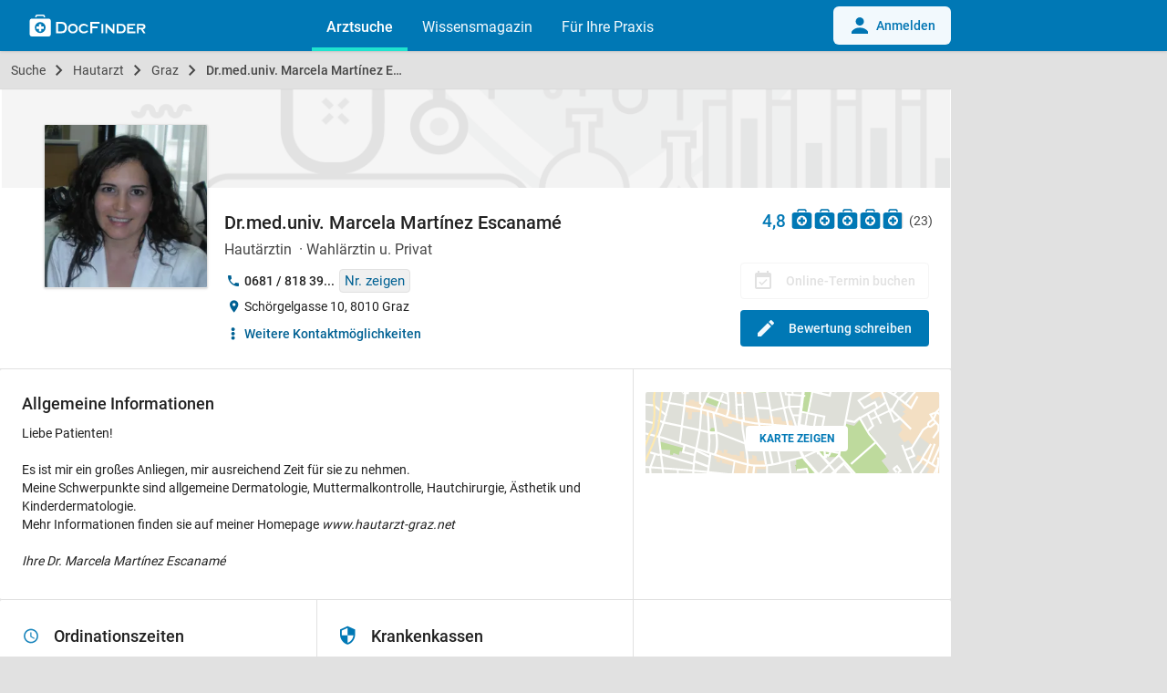

--- FILE ---
content_type: text/html; charset=UTF-8
request_url: https://www.docfinder.at/hautarzt/8010-graz/dr-marcela-martinez-escaname
body_size: 23445
content:

<!doctype html>
<html lang="de-AT">
<head>
    <meta charset="utf-8">
    <meta http-equiv="Content-Language" content="de">
    <meta http-equiv="X-UA-Compatible" content="IE=edge,chrome=1">
            <title>Dr.med.univ. Marcela Martínez Escanamé | Hautärztin in 8010 Graz - DocFinder.at</title>
            <meta name="viewport"
          content="width=device-width, initial-scale=1, minimum-scale=1, user-scalable=yes, maximum-scale=5, minimal-ui">
    <meta name="apple-mobile-web-app-capable" content="yes"/>
    <meta name="format-detection" content="telephone=no">
    <meta name="csrf-param" content="_csrf">
<meta name="csrf-token" content="cP_nPxw1rSIK6fcjufOMiJi2DdlF7W_-HW3w1ebgjWYauoFFU2zAVz2MsBLQhLTO__ln6yelCaZKKZyRo6i7Fw==">


    <link rel="apple-touch-icon" sizes="57x57" href="/apple-touch-icon-57x57.png">
    <link rel="apple-touch-icon" sizes="60x60" href="/apple-touch-icon-60x60.png">
    <link rel="apple-touch-icon" sizes="72x72" href="/apple-touch-icon-72x72.png">
    <link rel="apple-touch-icon" sizes="76x76" href="/apple-touch-icon-76x76.png">
    <link rel="apple-touch-icon" sizes="114x114" href="/apple-touch-icon-114x114.png">
    <link rel="apple-touch-icon" sizes="120x120" href="/apple-touch-icon-120x120.png">
    <link rel="apple-touch-icon" sizes="144x144" href="/apple-touch-icon-144x144.png">
    <link rel="apple-touch-icon" sizes="152x152" href="/apple-touch-icon-152x152.png">
    <link rel="apple-touch-icon" sizes="180x180" href="/apple-touch-icon-180x180.png">
    <link rel="icon" type="image/png" href="/favicon-32x32.png" sizes="32x32">
    <link rel="icon" type="image/png" href="/android-chrome-192x192.png" sizes="192x192">
    <link rel="icon" type="image/png" href="/favicon-96x96.png" sizes="96x96">
    <link rel="icon" type="image/png" href="/favicon-16x16.png" sizes="16x16">
    <link rel="shortcut icon" href="/favicon.ico">

            <script defer data-domain="docfinder.at" event-module="profile" src="https://assets.docfinder.at/js/script.pageview-props.js"></script>
    
    <link rel="preload" href="https://assets.docfinder.at/frontend/js/manifest.5bab4b02c30da14cd063.js" type="text/javascript" as="script">
    <link rel="preload" href="https://assets.docfinder.at/frontend/js/vendor.7d1fe1bf9dba42348ec8.js" type="text/javascript" as="script">
    <link rel="preload" href="https://assets.docfinder.at/frontend/js/main.4209f3996f0ecd6d01e7.js" type="text/javascript" as="script">

    <link href="https://assets.docfinder.at/frontend/css/main.7bfc88f7b54935bcb844.css" rel="stylesheet">

    <script>
        window.root = "/"
        window.DocFinder = {
            "profile": {},
            "page": 'profile',
            "subPage": 'index',
        };

        var x = window.innerWidth
                || document.documentElement.clientWidth
                || document.body.clientWidth;
        window.isMobile = x <= 768;
    </script>

        <!-- OpenGraph BEGIN -->
            <meta property="og:title" content="Dr.med.univ. Marcela Martínez Escanamé">
            <meta property="og:type" content="business.business">
            <meta property="og:url" content="https://www.docfinder.at/hautarzt/8010-graz/dr-marcela-martinez-escaname">
            <meta property="og:image" content="https://images.docfinder.at/LCids3Ngzg/dr-med-univ-marcela-martinez-escaname-e0224.jpg">
            <meta property="og:image:width" content="400">
            <meta property="og:image:height" content="400">
            <meta property="place:location:latitude" content="47.06632">
            <meta property="place:location:longitude" content="15.44939">
            <meta property="business:contact_data:street_address" content="Schörgelgasse 10">
            <meta property="business:contact_data:postal_code" content="8010">
            <meta property="business:contact_data:locality" content="Graz">
        <!-- OpenGraph END -->


            <!-- Schema.org Markup BEGIN -->
<script type="application/ld+json">
{
    "@context": "https:\/\/schema.org",
    "@type": "ProfilePage",
    "breadcrumb": {
        "@type": "BreadcrumbList",
        "itemListElement": [
            {
                "@type": "ListItem",
                "position": 1,
                "item": {
                    "@id": "https:\/\/www.docfinder.at\/",
                    "url": "https:\/\/www.docfinder.at\/",
                    "name": "Suche"
                }
            },
            {
                "@type": "ListItem",
                "position": 2,
                "item": {
                    "@id": "https:\/\/www.docfinder.at\/suche\/hautarzt",
                    "url": "https:\/\/www.docfinder.at\/suche\/hautarzt",
                    "name": "Hautarzt"
                }
            },
            {
                "@type": "ListItem",
                "position": 3,
                "item": {
                    "@id": "https:\/\/www.docfinder.at\/suche\/hautarzt\/graz",
                    "url": "https:\/\/www.docfinder.at\/suche\/hautarzt\/graz",
                    "name": "Graz"
                }
            },
            {
                "@type": "ListItem",
                "position": 4,
                "item": {
                    "@id": "https:\/\/www.docfinder.at\/hautarzt\/8010-graz\/dr-marcela-martinez-escaname",
                    "url": "https:\/\/www.docfinder.at\/hautarzt\/8010-graz\/dr-marcela-martinez-escaname",
                    "name": "Dr.med.univ. Marcela Mart\u00ednez Escanam\u00e9"
                }
            }
        ]
    },
    "mainEntity": {
        "@type": "Physician",
        "@id": "https:\/\/www.docfinder.at\/hautarzt\/8010-graz\/dr-marcela-martinez-escaname",
        "name": "Dr.med.univ. Marcela Mart\u00ednez Escanam\u00e9",
        "description": "Haut\u00e4rztin",
        "image": "https:\/\/images.docfinder.at\/LCids3Ngzg\/dr-med-univ-marcela-martinez-escaname-e0224.jpg",
        "url": "https:\/\/www.hautarzt-graz.net\/",
        "sameAs": [
            "https:\/\/www.hautarzt-graz.net\/"
        ],
        "telephone": "+43 681   818 390 34",
        "email": "info@hautarzt-graz.net",
        "aggregateRating": {
            "@type": "AggregateRating",
            "reviewCount": "23",
            "bestRating": "5",
            "ratingValue": "4.8",
            "worstRating": "1"
        },
        "address": {
            "@type": "PostalAddress",
            "streetAddress": "Sch\u00f6rgelgasse 10",
            "postalCode": "8010",
            "addressLocality": "Graz"
        },
        "geo": {
            "@type": "GeoCoordinates",
            "longitude": "15.44939",
            "latitude": "47.06632"
        },
        "founder": {
            "@type": "Person",
            "givenName": [
                "Marcela"
            ],
            "familyName": "Mart\u00ednez Escanam\u00e9",
            "jobTitle": "Haut\u00e4rztin"
        },
        "openingHoursSpecification": [
            {
                "@type": "OpeningHoursSpecification",
                "dayOfWeek": "https:\/\/schema.org\/Friday",
                "opens": "09:00:00",
                "closes": "17:00:00"
            },
            {
                "@type": "OpeningHoursSpecification",
                "dayOfWeek": "https:\/\/schema.org\/Monday",
                "opens": "09:00:00",
                "closes": "17:00:00"
            },
            {
                "@type": "OpeningHoursSpecification",
                "dayOfWeek": "https:\/\/schema.org\/Thursday",
                "opens": "09:00:00",
                "closes": "18:30:00"
            },
            {
                "@type": "OpeningHoursSpecification",
                "dayOfWeek": "https:\/\/schema.org\/Wednesday",
                "opens": "10:00:00",
                "closes": "13:00:00"
            }
        ]
    }
}
</script>
<!-- Schema.org Markup END -->
    
    



    <script>
        var googletag = googletag || {};
        googletag.cmd = googletag.cmd || [];
    </script>

    <meta name="description" content="Dr.med.univ. Marcela Martínez Escanamé, Hautärztin, 8010 Graz: Leistungen · Erfahrungsberichte · Terminbuchung · Mail · Telefonnummer 0681 / 818 39...">
<link href="https://www.docfinder.at/hautarzt/8010-graz/dr-marcela-martinez-escaname" rel="canonical">
<link href="https://assets.docfinder.at/frontend/css/gallery.ec7e5211c61bd3fc99ac.css" rel="stylesheet">

                    <script>(function (w, d, s, l, i) {
                w[l] = w[l] || [];
                w[l].push({
                    'gtm.start':
                            new Date().getTime(), event: 'gtm.js'
                });
                var f = d.getElementsByTagName(s)[0],
                        j = d.createElement(s), dl = l != 'dataLayer' ? '&l=' + l : '';
                j.async = true;
                j.src =
                        'https://tagging.docfinder.at/gtm.js?id=' + i + dl;
                f.parentNode.insertBefore(j, f);
            })(window, document, 'script', 'dataLayer', 'GTM-WPJVQV5C');</script>
            
</head>



<body class="nav-fixed  page-profile subpage-index" data-page="profile" id="id">

        <noscript>
        <iframe src="https://tagging.docfinder.at/ns.html?id=GTM-WPJVQV5C"
                height="0" width="0" style="display:none;visibility:hidden"></iframe>
    </noscript>
    


<div id="loading">
    <div class="loading-wrapper">
        <div class="loading-spinner">
            <div class="circle-clipper left">
                <div class="circle"></div>
            </div>
            <div class="gap-patch">
                <div class="circle"></div>
            </div>
            <div class="circle-clipper right">
                <div class="circle"></div>
            </div>
        </div>
    </div>
</div>


<header aria-label="main navigation" class="nav-global navbar">
    <div style="display: none;" class="navigation-data"
         data-links="[{&quot;text&quot;:&quot;Arztsuche&quot;,&quot;url&quot;:&quot;https:\/\/www.docfinder.at&quot;,&quot;active&quot;:true},{&quot;text&quot;:&quot;Wissensmagazin&quot;,&quot;url&quot;:&quot;https:\/\/www.docfinder.at\/wissensmagazin\/&quot;,&quot;active&quot;:false,&quot;sublinks&quot;:[{&quot;text&quot;:&quot;\u00dcbersicht&quot;,&quot;url&quot;:&quot;https:\/\/www.docfinder.at\/wissensmagazin\/&quot;},{&quot;text&quot;:&quot;Gesundheitsnews&quot;,&quot;url&quot;:&quot;https:\/\/www.docfinder.at\/wissensmagazin\/gesundheitsnews\/&quot;},{&quot;text&quot;:&quot;Fachbereiche&quot;,&quot;url&quot;:&quot;https:\/\/www.docfinder.at\/wissensmagazin\/fachbereiche\/&quot;},{&quot;text&quot;:&quot;Themenliste&quot;,&quot;url&quot;:&quot;https:\/\/www.docfinder.at\/wissensmagazin\/themenliste\/&quot;},{&quot;text&quot;:&quot;Krankheit&quot;,&quot;url&quot;:&quot;https:\/\/www.docfinder.at\/wissensmagazin\/krankheit\/&quot;},{&quot;text&quot;:&quot;Familie&quot;,&quot;url&quot;:&quot;https:\/\/www.docfinder.at\/wissensmagazin\/familie\/&quot;},{&quot;text&quot;:&quot;Leben&quot;,&quot;url&quot;:&quot;https:\/\/www.docfinder.at\/wissensmagazin\/leben\/&quot;},{&quot;text&quot;:&quot;Sexualit\u00e4t&quot;,&quot;url&quot;:&quot;https:\/\/www.docfinder.at\/wissensmagazin\/sexualitaet\/&quot;},{&quot;text&quot;:&quot;Wissenschaft&quot;,&quot;url&quot;:&quot;https:\/\/www.docfinder.at\/wissensmagazin\/wissenschaft\/&quot;}]},{&quot;text&quot;:&quot;F\u00fcr Ihre Praxis&quot;,&quot;url&quot;:&quot;https:\/\/www.docfinder.at\/business\/arzt\/&quot;,&quot;active&quot;:false}]"
         data-auth-url="https://www.docfinder.at/benutzer/login"
         data-user-credentials=""
    ></div>
    <div class="wc-navbar">
        <df-navbar>
                            <a slot="login" class="navbar-default__button navbar-default__button--hide" href="/benutzer/login">
                    <svg xmlns="http://www.w3.org/2000/svg" xlink:href="http://www.w3.org/1999/xlink" width="24px" height="24px" viewBox="0 0 24 24" class="mr-1.5 inline-block fill-df-blue-600">
                        <defs>
                            <clipPath id="b">
                                <rect width="24px" height="24px"></rect>
                            </clipPath>
                        </defs>
                        <g id="a" clip-path="url(#b)">
                            <path d="M11.061,6a4.531,4.531,0,1,0,4.531,4.531A4.528,4.528,0,0,0,11.061,6Zm0,11.327C4.177,17.327,2,21.857,2,21.857v2.265H20.123V21.857S17.946,17.327,11.061,17.327Z" transform="translate(1 -3)"></path>
                        </g>
                    </svg>
                    Anmelden
                </a>
                    </df-navbar>
        <div class="navbar-default container">
            <a class="navbar-default__hamburger" href="javascript:void(0);" aria-label="Main menu">
                <img alt="hamburger" src="https://assets.docfinder.at/frontend/images/static/hamburger.svg?id=d1aab083fed4b5982b7d">
            </a>
            <a class="navbar-default__logo" href="/" aria-label="Back to home">
                <img width="128" height="24" alt="logo" src="https://assets.docfinder.at/frontend/images/static/logo_navbar.svg?id=9e03c5ecafef274eefb5">
            </a>
            <div class="navbar-default__list">
                <a class="navbar-default__list-element navbar-default__list-element--active" href="/">Arztsuche</a>
                <a class="navbar-default__list-element" href="https://www.docfinder.at/wissensmagazin/">Wissensmagazin</a>
                <a class="navbar-default__list-element" href="https://www.docfinder.at/business/arzt/">Für Ihre Praxis</a>
                            </div>
                            <a class="navbar-default__button" href="/benutzer/login">
                    <svg xmlns="http://www.w3.org/2000/svg" xlink:href="http://www.w3.org/1999/xlink" width="24px" height="24px" viewBox="0 0 24 24" class="mr-1.5 inline-block fill-df-blue-600">
                        <defs>
                            <clipPath id="b">
                                <rect width="24px" height="24px"></rect>
                            </clipPath>
                        </defs>
                        <g id="a" clip-path="url(#b)">
                            <path d="M11.061,6a4.531,4.531,0,1,0,4.531,4.531A4.528,4.528,0,0,0,11.061,6Zm0,11.327C4.177,17.327,2,21.857,2,21.857v2.265H20.123V21.857S17.946,17.327,11.061,17.327Z" transform="translate(1 -3)"></path>
                        </g>
                    </svg>
                    Anmelden
                </a>
                    </div>
    </div>

    
        

        <nav aria-label="profile navigation" class="profile-tabs hidden-lg-up">
            
        </nav>

            </header>


<div id="site-wrapper" role="main" aria-label="main content">
    <div id="content" class="container flex-grew">

<script>
    window.DocFinder.profile = {"short_id":"LCids3Ngzg","uuid":"a361b851-afdf-4af5-acc2-359f3dafafb8","product":"small","center":[15.44939,47.06632],"medical_areas":["hautarzt"],"insurances":["privat","wahlarzt"]};
</script>

    <div class="breadcrumbs">
                    <a class="breadcrumb "
               href="/"><i class="zmdi zmdi-search"></i> Suche</a>
                    <a class="breadcrumb "
               href="/suche/hautarzt">Hautarzt</a>
                    <a class="breadcrumb "
               href="/suche/hautarzt/graz">Graz</a>
                    <a class="breadcrumb active"
               href="/hautarzt/8010-graz/dr-marcela-martinez-escaname">Dr.med.univ. Marcela Martínez Escanamé</a>
            </div>




<nav aria-label="profile navigation" class="profile-tabs hidden-md-down">
    
</nav>



<div class="profile">
    <div class="main-info" id="profile-main" style="background-color: white">
                <div class="background-default">
                <div class="image-responsive" style="padding-top: 0%">
        <picture>
            <img  alt="loading" class="lazyload" src="[data-uri]" data-src="" >
        </picture>
    </div>
        </div>
    
    <div class="container">
        <div class="row left">
            <div class="gallery-single">
                                                    <a class="image-profile" href="https://images.docfinder.at/LCids3Ngzg/dr-med-univ-marcela-martinez-escaname-e0224.jpg">
                                                <div class="image-responsive" style="padding-top: 100%">
        <picture>
            <source media="(min-width: 992px)" srcset="https://images.docfinder.at/LCids3Ngzg/dr-med-univ-marcela-martinez-escaname-e0224.jpg?d=260x260, https://images.docfinder.at/LCids3Ngzg/dr-med-univ-marcela-martinez-escaname-e0224.jpg?d=384x384 2x">
            <source media="(max-width: 991px)" srcset="https://images.docfinder.at/LCids3Ngzg/dr-med-univ-marcela-martinez-escaname-e0224.jpg?d=260x260, https://images.docfinder.at/LCids3Ngzg/dr-med-univ-marcela-martinez-escaname-e0224.jpg?d=260x260 2x">
            <img style="opacity: 1;"  src="https://images.docfinder.at/LCids3Ngzg/dr-med-univ-marcela-martinez-escaname-e0224.jpg?d=260x260" srcset="https://images.docfinder.at/LCids3Ngzg/dr-med-univ-marcela-martinez-escaname-e0224.jpg?d=384x384 2x" alt="Dr.med.univ. Marcela Martínez Escanamé - Hautärztin Graz 8010">
        </picture>
    </div>
                
                    </a>
                            </div>
            <div class="base-info">
                                <h1>Dr.med.univ. Marcela Martínez Escanamé</h1>
                                    <div class="df-rating df-rating-desktop-large">
                        4,8
                        <div class="stars-background">
                            <a aria-label="Zu den Bewertungen" href="#anchor-card-ratings">
                                <div class="stars" style="width: 97%"></div>
                            </a>
                        </div>
                        <span class="count">(23)</span>
                    </div>
                                <div class="professions">
                                                    Hautärztin
                        
                                                                            <i class="separator"></i><span>Wahlärztin u. Privat</span></div>                <div class="contact-short">
                                            <div class="phone">
                            <i class="zmdi zmdi-phone icon-section"></i>
                            <span class="phone-number">
                                <span class="phone-number-short">0681 / 818 39...</span>
                                <a data-track data-t-action='call' style="display:none;" class='phone-number-full ga-event-contact-request ga-event-call-desktop' data-t-params='0681 / 818 390 34' target="_blank"
                                   href='tel:0681 / 818 390 34'>0681 / 818 390 34</a>
                            </span>
                            <button tabindex="0" data-track data-t-action="phone" data-t-params="0681 / 818 390 34" class="phone-reveal ga-event-contact-request ga-event-phone">
                                Nr. zeigen
                            </button>
                        </div>
                                        <div class="address">
                        <i class="zmdi zmdi-pin icon-section"></i>
                        <span>
                                                        Schörgelgasse 10, 8010 Graz
                        </span>
                    </div>
                    
    <div class="section contact-info collapsible is-desktop" data-name="contact">
        <div class="collapsed">
            <div class="fact-icon">
                <svg class="icon-section" width="24" height="24" viewBox="0 0 24 24" fill="none" xmlns="http://www.w3.org/2000/svg">
                    <path d="M11.5 10.0323C12.8819 10.0323 14 11.1359 14 12.5C14 13.8641 12.8819 14.9677 11.5 14.9677C10.1181 14.9677 9 13.8641 9 12.5C9 11.1359 10.1181 10.0323 11.5 10.0323ZM9 6.46774C9 7.83185 10.1181 8.93548 11.5 8.93548C12.8819 8.93548 14 7.83185 14 6.46774C14 5.10363 12.8819 4 11.5 4C10.1181 4 9 5.10363 9 6.46774ZM9 18.5323C9 19.8964 10.1181 21 11.5 21C12.8819 21 14 19.8964 14 18.5323C14 17.1681 12.8819 16.0645 11.5 16.0645C10.1181 16.0645 9 17.1681 9 18.5323Z"
                    />
                </svg>
            </div>
            <button class="title" tabindex="0" role="button">Weitere Kontaktmöglichkeiten</button>
        </div>
        <div class="expanded">
            <div class="fact-icon">
                <svg class="icon-section" width="24" height="24" viewBox="0 0 24 24" fill="none" xmlns="http://www.w3.org/2000/svg">
                    <path d="M11.5 10.0323C12.8819 10.0323 14 11.1359 14 12.5C14 13.8641 12.8819 14.9677 11.5 14.9677C10.1181 14.9677 9 13.8641 9 12.5C9 11.1359 10.1181 10.0323 11.5 10.0323ZM9 6.46774C9 7.83185 10.1181 8.93548 11.5 8.93548C12.8819 8.93548 14 7.83185 14 6.46774C14 5.10363 12.8819 4 11.5 4C10.1181 4 9 5.10363 9 6.46774ZM9 18.5323C9 19.8964 10.1181 21 11.5 21C12.8819 21 14 19.8964 14 18.5323C14 17.1681 12.8819 16.0645 11.5 16.0645C10.1181 16.0645 9 17.1681 9 18.5323Z"
                    />
                </svg>
            </div>
            <div>
                <button class="title" tabindex="0" role="button">Weitere Kontaktmöglichkeiten</button>
                                                                                        <div class="item">
                        <svg class="icon" width="24" height="24" viewBox="0 0 24 24">
                            <defs>
                                <clipPath id="b">
                                    <rect width="24" height="24"/>
                                </clipPath>
                            </defs>
                            <g id="a" clip-path="url(#b)">
                                <path d="M11,2A9.087,9.087,0,0,0,3.14,6.545H5.359A7.3,7.3,0,0,1,8.488,4.274,12.049,12.049,0,0,0,7.8,6.545H9.67c.435-1.8,1.045-2.727,1.33-2.727s.894.93,1.33,2.727H14.2a12.116,12.116,0,0,0-.687-2.271,7.3,7.3,0,0,1,3.129,2.271H18.86A9.087,9.087,0,0,0,11,2ZM1,8.364l1.129,5.455h1.19l.772-3.155.771,3.155H6.046L7.175,8.364H5.808L5.32,11.423,4.594,8.364H3.582l-.728,3.065L2.371,8.364Zm6.912,0,1.129,5.455h1.19L11,10.663l.771,3.155h1.184l1.129-5.455H12.722l-.49,3.059-.724-3.059H10.494l-.726,3.065L9.283,8.364Zm6.912,0,1.129,5.455h1.19l.772-3.155.771,3.155h1.184L21,8.364H19.633l-.488,3.059-.726-3.059H17.406l-.728,3.065L16.2,8.364ZM3.14,15.636a9.069,9.069,0,0,0,15.721,0H16.641a7.3,7.3,0,0,1-3.129,2.271,12.118,12.118,0,0,0,.685-2.271h-1.87c-.435,1.8-1.045,2.727-1.33,2.727s-.893-.93-1.328-2.727H7.8a12.115,12.115,0,0,0,.687,2.271,7.3,7.3,0,0,1-3.129-2.271Z"
                                      transform="translate(1 0.999)"/>
                            </g>
                        </svg>
                        <a class="ga-event-contact-request ga-event-homepage homepage-decoration__link" data-track data-t-action="homepage" data-t-params="https://www.hautarzt-graz.net/" target="_blank" rel="noopener nofollow"
                           href="https://www.hautarzt-graz.net/">https://www.hautarzt-graz.net/</a>
                    </div>
                                                    <div class="item">
                        <svg class="icon" width="24" height="24" viewBox="0 0 24 24">
                            <defs>
                                <clipPath id="b">
                                    <rect width="24" height="24"/>
                                </clipPath>
                            </defs>
                            <g id="a" clip-path="url(#b)">
                                <path d="M4,4A2,2,0,0,0,2.07,5.5L12,11.727l9.935-6.205A2,2,0,0,0,20,4ZM2,7.734V18a2,2,0,0,0,2,2H20a2,2,0,0,0,2-2V7.756L12,14Z"/>
                            </g>
                        </svg>
                        <a class="ga-event-contact-request ga-event-email homepage-decoration__link" data-track data-t-action="email" data-t-params="info@hautarzt-graz.net" target="_blank" href="mailto:info@hautarzt-graz.net">info@hautarzt-graz.net</a>
                    </div>
                                                                    <div class="item">
                        <svg class="icon" width="24" height="24" viewBox="0 0 24 24">
                            <defs>
                                <clipPath id="b">
                                    <rect width="24" height="24"/>
                                </clipPath>
                            </defs>
                            <g id="a" clip-path="url(#b)">
                                <path d="M19,3H5A2,2,0,0,0,3,5V19a2,2,0,0,0,2,2h7.621V14.039H10.278V11.314h2.343v-2a3.275,3.275,0,0,1,3.5-3.591,20.018,20.018,0,0,1,2.092.105v2.43H16.78c-1.13,0-1.35.534-1.35,1.322V11.31h2.7l-.351,2.725H15.414V21H19a2,2,0,0,0,2-2V5A2,2,0,0,0,19,3Z"/>
                            </g>
                        </svg>
                        <a class="ga-event-contact-request ga-event-facebook homepage-decoration__link" data-track data-t-action="homepage" data-t-params="https://www.facebook.com/Hautarztpraxis-Dr-Marcela-Martinez-Escaname-106686808611032" rel="noopener nofollow" target="_blank" href="https://www.facebook.com/Hautarztpraxis-Dr-Marcela-Martinez-Escaname-106686808611032">
                            Hautarztpraxis-Dr-Marcela-Martinez-Escaname-106686808611032
                        </a>
                    </div>
                                                                    <div class="item">
                        <svg class="icon" width="24" height="24" viewBox="0 0 24 24">
                            <defs>
                                <clipPath id="b">
                                    <rect width="24" height="24"/>
                                </clipPath>
                            </defs>
                            <g id="a" clip-path="url(#b)">
                                <path d="M8,3A5,5,0,0,0,3,8v8a5,5,0,0,0,5,5h8a5,5,0,0,0,5-5V8a5,5,0,0,0-5-5ZM18,5a1,1,0,1,1-1,1A1,1,0,0,1,18,5ZM12,7a5,5,0,1,1-5,5A5,5,0,0,1,12,7Zm0,2a3,3,0,1,0,3,3,3,3,0,0,0-3-3Z"/>
                            </g>
                        </svg>
                        <a class="ga-event-contact-request ga-event-instagram homepage-decoration__link" data-track data-t-action="homepage" data-t-params="https://www.instagram.com/drmarceescaname/" rel="noopener nofollow" target="_blank" href="https://www.instagram.com/drmarceescaname/">
                            @drmarceescaname
                        </a>
                    </div>
                            </div>
        </div>
    </div>

                </div>
            </div>
        </div>
        <div class="row tasks hidden-md-down">
                            <button disabled id="btn-no-appointment" class="book-appointment button no-otv">
                    <i class="zmdi zmdi-calendar-check"></i>
                    <span>Online-Termin buchen</span>
                </button>
                        <a class="write-review button" href="/hautarzt/8010-graz/dr-marcela-martinez-escaname/bewerten">
                <i class="zmdi zmdi-edit profiles__icon"></i>Bewertung schreiben
            </a>
        </div>

        <nav aria-label="tasks" class="row tasks hidden-lg-up">
                        <a class="button ga-event-contact-request ga-event-call-top" data-track data-t-action="call" data-t-params="0681 / 818 390 34" href="tel:0681 / 818 390 34">
                <i class="zmdi zmdi-phone"></i>
                Anrufen
            </a>
            <a class="write-review button" href="/hautarzt/8010-graz/dr-marcela-martinez-escaname/bewerten">
                <svg xmlns="http://www.w3.org/2000/svg" viewBox="0 0 118.8 118.9" xml:space="preserve" fill="#FFFFFF">
                    <path d="M59.3,99.9c-16.4,0-29.6-13.3-29.6-29.6c0-16.4,13.3-29.6,29.6-29.6C75.7,40.6,89,53.9,89,70.2C89,86.6,75.7,99.9,59.3,99.9
                         M103.8,22.1H15C7.3,22.1,1.1,28.4,1.1,36v68.4c0,7.7,6.2,13.9,13.9,13.9h88.8c7.7,0,13.9-6.2,13.9-13.9V36
                        C117.7,28.4,111.5,22.1,103.8,22.1"/>
                    <polygon points="65.8,50.7 53,50.7 53,63.9 39.8,63.9 39.8,76.7 53,76.7 53,89.8 65.8,89.8 65.8,76.7 78.9,76.7 78.9,63.9
                        65.8,63.9 "/>
                    <path d="M35.5,18.9c2.5,0,4.4-2,4.4-4.4c0-2.7,2.2-4.9,4.9-4.9H74c2.7,0,4.9,2.2,4.9,4.9c0,2.4,2,4.4,4.4,4.4c2.5,0,4.4-2,4.4-4.4
                        c0-7.6-6.2-13.8-13.8-13.8H44.8C37.2,0.6,31,6.8,31,14.4C31,16.9,33,18.9,35.5,18.9"/>
                </svg>
                Bewerten
            </a>
        </nav>
    </div>
</div>


    <div class="mobile-card">
        <div class="card location hidden-lg-up">
    <div class="section address">
                        <i class="zmdi zmdi-pin hide-location"></i>
        <div class="location-text hide-location">
            Schörgelgasse 10, 8010 Graz&nbsp;
            <a
                    data-track
                    data-t-action="map"
                    data-optimize-map-service
                    class="more ga-event-contact-request ga-event-map"
                    href="https://maps.apple.com/?q=Sch%C3%B6rgelgasse+10%2C+8010+Graz&amp;ll=47.06632,15.44939"
            >Route planen</a>
        </div>
        <a class=" show-map ga-event-contact-request ga-event-map"
   rel="noopener"
   data-track
   data-t-action="map"
   data-optimize-map-service
   target="_blank"
   href="https://maps.apple.com/?q=Sch%C3%B6rgelgasse+10%2C+8010+Graz&amp;ll=47.06632,15.44939"
>
        <span class="btn">Karte zeigen</span>
</a>

    </div>

    
    
    </div>

                
    <div class="card about hidden-md-down">
        <div class="welcome">
            <div class="custom-html">        <h2 class="title">Allgemeine Informationen</h2>
            <div class="custom-html">Liebe Patienten!<br /><br />Es ist mir ein gro&szlig;es Anliegen, mir ausreichend Zeit f&uuml;r sie zu nehmen.&nbsp;<br />Meine Schwerpunkte sind allgemeine Dermatologie, Muttermalkontrolle, Hautchirurgie, &Auml;sthetik und Kinderdermatologie. <br />Mehr Informationen finden sie auf meiner Homepage <em>www.hautarzt-graz.net<br /></em><br /><em>Ihre Dr. Marcela Mart&iacute;nez Escanam&eacute;</em></div>
    </div>
        </div>

            <div class="sidebar-profile doctor-sidebar-profile">
        <div class="profiles__map" style="margin: 0px; padding: 0px; border: 0px;">
            <a class=" show-map ga-event-contact-request ga-event-map"
   rel="noopener"
   data-track
   data-t-action="map"
   data-optimize-map-service
   target="_blank"
   href="https://maps.apple.com/?q=Sch%C3%B6rgelgasse+10%2C+8010+Graz&amp;ll=47.06632,15.44939"
>
        <span class="btn">Karte zeigen</span>
</a>

        </div>

        

        

            </div>

    </div>


        <div class="card contact hidden-lg-up" style="margin-bottom: 0; border-bottom: 1px solid #e5e5e5;">

            <div class="section phone hidden-lg-up">
            <div class="fact-icon">
                <i class="zmdi zmdi-phone icon-section"></i>
            </div>
            <a tabindex="0" class="ga-event-contact-request ga-event-call-lower" data-track data-t-action="call" data-t-params="0681 / 818 390 34" href="tel:0681 / 818 390 34">
                <span data-full="0681 / 818 390 34" class="phone-number">
                    0681 / 818 39...
                </span>
            </a>
            <a tabindex="0" role="button" data-track data-t-action="phone" data-t-params="0681 / 818 390 34" class="phone-reveal ga-event-contact-request ga-event-phone-mobile">Nr. zeigen</a>
            <a tabindex="0" data-track data-t-action="call" data-t-params="0681 / 818 390 34" href="tel:0681 / 818 390 34" class="btn primary outline rounded flex-right ga-event-contact-request ga-event-call-lower">Anrufen</a>
        </div>
    
    
    <div class="section contact-info collapsible hidden-lg-up" data-name="contact">
        <div class="collapsed">
            <div class="fact-icon">
                <svg class="icon-section" width="24" height="24" viewBox="0 0 24 24" fill="none" xmlns="http://www.w3.org/2000/svg">
                    <path d="M11.5 10.0323C12.8819 10.0323 14 11.1359 14 12.5C14 13.8641 12.8819 14.9677 11.5 14.9677C10.1181 14.9677 9 13.8641 9 12.5C9 11.1359 10.1181 10.0323 11.5 10.0323ZM9 6.46774C9 7.83185 10.1181 8.93548 11.5 8.93548C12.8819 8.93548 14 7.83185 14 6.46774C14 5.10363 12.8819 4 11.5 4C10.1181 4 9 5.10363 9 6.46774ZM9 18.5323C9 19.8964 10.1181 21 11.5 21C12.8819 21 14 19.8964 14 18.5323C14 17.1681 12.8819 16.0645 11.5 16.0645C10.1181 16.0645 9 17.1681 9 18.5323Z"
                    />
                </svg>
            </div>
            <button class="title" tabindex="0" role="button">Weitere Kontaktmöglichkeiten</button>
        </div>
        <div class="expanded">
            <div class="fact-icon">
                <svg class="icon-section" width="24" height="24" viewBox="0 0 24 24" fill="none" xmlns="http://www.w3.org/2000/svg">
                    <path d="M11.5 10.0323C12.8819 10.0323 14 11.1359 14 12.5C14 13.8641 12.8819 14.9677 11.5 14.9677C10.1181 14.9677 9 13.8641 9 12.5C9 11.1359 10.1181 10.0323 11.5 10.0323ZM9 6.46774C9 7.83185 10.1181 8.93548 11.5 8.93548C12.8819 8.93548 14 7.83185 14 6.46774C14 5.10363 12.8819 4 11.5 4C10.1181 4 9 5.10363 9 6.46774ZM9 18.5323C9 19.8964 10.1181 21 11.5 21C12.8819 21 14 19.8964 14 18.5323C14 17.1681 12.8819 16.0645 11.5 16.0645C10.1181 16.0645 9 17.1681 9 18.5323Z"
                    />
                </svg>
            </div>
            <div>
                <button class="title" tabindex="0" role="button">Weitere Kontaktmöglichkeiten</button>
                                                                                        <div class="item">
                        <svg class="icon" width="24" height="24" viewBox="0 0 24 24">
                            <defs>
                                <clipPath id="b">
                                    <rect width="24" height="24"/>
                                </clipPath>
                            </defs>
                            <g id="a" clip-path="url(#b)">
                                <path d="M11,2A9.087,9.087,0,0,0,3.14,6.545H5.359A7.3,7.3,0,0,1,8.488,4.274,12.049,12.049,0,0,0,7.8,6.545H9.67c.435-1.8,1.045-2.727,1.33-2.727s.894.93,1.33,2.727H14.2a12.116,12.116,0,0,0-.687-2.271,7.3,7.3,0,0,1,3.129,2.271H18.86A9.087,9.087,0,0,0,11,2ZM1,8.364l1.129,5.455h1.19l.772-3.155.771,3.155H6.046L7.175,8.364H5.808L5.32,11.423,4.594,8.364H3.582l-.728,3.065L2.371,8.364Zm6.912,0,1.129,5.455h1.19L11,10.663l.771,3.155h1.184l1.129-5.455H12.722l-.49,3.059-.724-3.059H10.494l-.726,3.065L9.283,8.364Zm6.912,0,1.129,5.455h1.19l.772-3.155.771,3.155h1.184L21,8.364H19.633l-.488,3.059-.726-3.059H17.406l-.728,3.065L16.2,8.364ZM3.14,15.636a9.069,9.069,0,0,0,15.721,0H16.641a7.3,7.3,0,0,1-3.129,2.271,12.118,12.118,0,0,0,.685-2.271h-1.87c-.435,1.8-1.045,2.727-1.33,2.727s-.893-.93-1.328-2.727H7.8a12.115,12.115,0,0,0,.687,2.271,7.3,7.3,0,0,1-3.129-2.271Z"
                                      transform="translate(1 0.999)"/>
                            </g>
                        </svg>
                        <a class="ga-event-contact-request ga-event-homepage homepage-decoration__link" data-track data-t-action="homepage" data-t-params="https://www.hautarzt-graz.net/" target="_blank" rel="noopener nofollow"
                           href="https://www.hautarzt-graz.net/">https://www.hautarzt-graz.net/</a>
                    </div>
                                                    <div class="item">
                        <svg class="icon" width="24" height="24" viewBox="0 0 24 24">
                            <defs>
                                <clipPath id="b">
                                    <rect width="24" height="24"/>
                                </clipPath>
                            </defs>
                            <g id="a" clip-path="url(#b)">
                                <path d="M4,4A2,2,0,0,0,2.07,5.5L12,11.727l9.935-6.205A2,2,0,0,0,20,4ZM2,7.734V18a2,2,0,0,0,2,2H20a2,2,0,0,0,2-2V7.756L12,14Z"/>
                            </g>
                        </svg>
                        <a class="ga-event-contact-request ga-event-email homepage-decoration__link" data-track data-t-action="email" data-t-params="info@hautarzt-graz.net" target="_blank" href="mailto:info@hautarzt-graz.net">info@hautarzt-graz.net</a>
                    </div>
                                                                    <div class="item">
                        <svg class="icon" width="24" height="24" viewBox="0 0 24 24">
                            <defs>
                                <clipPath id="b">
                                    <rect width="24" height="24"/>
                                </clipPath>
                            </defs>
                            <g id="a" clip-path="url(#b)">
                                <path d="M19,3H5A2,2,0,0,0,3,5V19a2,2,0,0,0,2,2h7.621V14.039H10.278V11.314h2.343v-2a3.275,3.275,0,0,1,3.5-3.591,20.018,20.018,0,0,1,2.092.105v2.43H16.78c-1.13,0-1.35.534-1.35,1.322V11.31h2.7l-.351,2.725H15.414V21H19a2,2,0,0,0,2-2V5A2,2,0,0,0,19,3Z"/>
                            </g>
                        </svg>
                        <a class="ga-event-contact-request ga-event-facebook homepage-decoration__link" data-track data-t-action="homepage" data-t-params="https://www.facebook.com/Hautarztpraxis-Dr-Marcela-Martinez-Escaname-106686808611032" rel="noopener nofollow" target="_blank" href="https://www.facebook.com/Hautarztpraxis-Dr-Marcela-Martinez-Escaname-106686808611032">
                            Hautarztpraxis-Dr-Marcela-Martinez-Escaname-106686808611032
                        </a>
                    </div>
                                                                    <div class="item">
                        <svg class="icon" width="24" height="24" viewBox="0 0 24 24">
                            <defs>
                                <clipPath id="b">
                                    <rect width="24" height="24"/>
                                </clipPath>
                            </defs>
                            <g id="a" clip-path="url(#b)">
                                <path d="M8,3A5,5,0,0,0,3,8v8a5,5,0,0,0,5,5h8a5,5,0,0,0,5-5V8a5,5,0,0,0-5-5ZM18,5a1,1,0,1,1-1,1A1,1,0,0,1,18,5ZM12,7a5,5,0,1,1-5,5A5,5,0,0,1,12,7Zm0,2a3,3,0,1,0,3,3,3,3,0,0,0-3-3Z"/>
                            </g>
                        </svg>
                        <a class="ga-event-contact-request ga-event-instagram homepage-decoration__link" data-track data-t-action="homepage" data-t-params="https://www.instagram.com/drmarceescaname/" rel="noopener nofollow" target="_blank" href="https://www.instagram.com/drmarceescaname/">
                            @drmarceescaname
                        </a>
                    </div>
                            </div>
        </div>
    </div>


    <div class="insurances section hidden-lg-up">
        <div class="fact-icon">
            <i class="zmdi zmdi-shield-security icon-section insurance-icon"></i>
        </div>
        <div>
            <div class="section-title">Krankenkassen</div>
            <p><span title='Privat'>Privat</span>, <span title='Wahlarzt'>Wahlarzt</span></p>
        </div>
    </div>




    <div class="section collapsible collapsible-mobile opening-hours section hidden-lg-up" data-name="opening-hours">
        <div class="collapsed">
                                    <div class="fact-icon">
                <svg class="icon-section" xmlns="http://www.w3.org/2000/svg" width="24" height="24" viewBox="0 0 24 24"><path fill-opacity=".9" d="M11.99 2C6.47 2 2 6.48 2 12s4.47 10 9.99 10C17.52 22 22 17.52 22 12S17.52 2 11.99 2zM12 20c-4.42 0-8-3.58-8-8s3.58-8 8-8 8 3.58 8 8-3.58 8-8 8zM12.5 7H11v6l5.25 3.15.75-1.23-4.5-2.67z"/></svg>
            </div>
            <div>
                <div class="section-title" style="margin-bottom: 0; margin-top: 0;">
                    Ordinationszeiten
                </div>
                                    <b class="color-success hidden-lg-up" style="margin-right: 5px;">
                        Heute geöffnet
                    </b>
                    <div class="times">
                        <span class="time">09:00–17:00</span>                    </div>
                            </div>
        </div>

        <div class="expanded">
            <div class="fact-icon">
                <svg class="icon-section" xmlns="http://www.w3.org/2000/svg" width="24" height="24" viewBox="0 0 24 24"><path fill-opacity=".9" d="M11.99 2C6.47 2 2 6.48 2 12s4.47 10 9.99 10C17.52 22 22 17.52 22 12S17.52 2 11.99 2zM12 20c-4.42 0-8-3.58-8-8s3.58-8 8-8 8 3.58 8 8-3.58 8-8 8zM12.5 7H11v6l5.25 3.15.75-1.23-4.5-2.67z"/></svg>
            </div>
            <div>
                <div class="section-title">
                    Ordinationszeiten
                </div>
                <ul class="days">
                                                                                            <li class="day ">
                            <span class="weekday">
                                Montag
                            </span>
                                                                                                                        <div class="times">
                                    <span class="time">
                                                                                                    09:00 - 17:00
                                                                                            </span>                                </div>
                                                    </li>
                                                                                            <li class="day ">
                            <span class="weekday">
                                Dienstag
                            </span>
                                                                                        <span class="time">Geschlossen</span>
                                                    </li>
                                                                                            <li class="day ">
                            <span class="weekday">
                                Mittwoch
                            </span>
                                                                                                                        <div class="times">
                                    <span class="time">
                                                                                                    10:00 - 13:00
                                                                                            </span>                                </div>
                                                    </li>
                                                                                            <li class="day ">
                            <span class="weekday">
                                Donnerstag
                            </span>
                                                                                                                        <div class="times">
                                    <span class="time">
                                                                                                    09:00 - 18:30
                                                                                            </span>                                </div>
                                                    </li>
                                                                                            <li class="day active">
                            <span class="weekday">
                                Freitag
                            </span>
                                                                                                                        <div class="times">
                                    <span class="time">
                                                                                                    09:00 - 17:00
                                                                                            </span>                                </div>
                                                    </li>
                                                                                            <li class="day ">
                            <span class="weekday">
                                Samstag
                            </span>
                                                                                        <span class="time">Geschlossen</span>
                                                    </li>
                                                                                            <li class="day ">
                            <span class="weekday">
                                Sonntag
                            </span>
                                                                                        <span class="time">Geschlossen</span>
                                                    </li>
                                    </ul>
            </div>
        </div>
    </div>


    <div class="section appointment-info profiles-collapse-legal-event profiles-collapse-btn section hidden-lg-up">
        <div class="fact-icon">
            <svg width="24" height="24" viewBox="0 0 24 24">
                <defs>
                    <clipPath id="b">
                        <rect width="24" height="24"/>
                    </clipPath>
                </defs>
                <g id="a" clip-path="url(#b)">
                    <path d="M190.43,62.459a2,2,0,0,1,2.014,2.012V78.431a2,2,0,0,1-2.014,2.014H176.473a2,2,0,0,1-2.014-2.014V64.472a2,2,0,0,1,2.014-2.012h.983V60.445h2.014v2.014h7.962V60.445h2.014v2.014Zm0,15.971V67.469H176.473V78.431Zm-2.436-7.916-5.947,5.947-3.185-3.183,1.077-1.077,2.108,2.106,4.87-4.87Z"
                          transform="translate(-171.459 -58.445)"/>
                </g>
            </svg>
        </div>
        <div>
                                            <div class="section-title">
                    Terminvereinbarung erforderlich
                </div>
                                        Es besteht zus&auml;tzlich die M&ouml;glichkeit zur telefonischen Terminvereinbarung Di-Mi 16:00 - 18:30. Sie erreichen uns au&szlig;erdem per Whatsapp oder Email. Terminanfragen werden schnellstm&ouml;glich beantwortet. Wir bem&uuml;hen uns Ihnen bei Notf&auml;llen einen kurzfristigen Fixtermin anzubieten.
                    </div>
    </div>


</div>


        <div class="card native-ad" id="ad-container-native-ad_1"></div>
        <div class="ad" id="ad-container-mobile-profile-header-ad"></div>

        <div class="card education hidden-lg-up" style="margin-bottom: 0px; border-bottom: 1px solid rgb(229, 229, 229);">
        <div class="section languages collapsible collapsible-mobile hidden-lg-up">
        <div class="collapsed profiles-time-wrapper">
            <div class="fact-icon" style="padding-top: 2px">
                <i class="zmdi zmdi-comments icon-section"></i>
            </div>
            <div>
                <div class="section-title">Gesprochene Sprachen</div>
            </div>
        </div>
        <div class="expanded content profiles-time-wrapper">
            <div class="fact-icon">
                <i class="zmdi zmdi-comments icon-section"></i>
            </div>
            <div>
                <div class="section-title">Gesprochene Sprachen</div>
                <ul class="item-list">
                                            <li>Spanisch</li>
                                            <li>Englisch</li>
                                    </ul>
            </div>
        </div>
    </div>


    
<div class="med-areas section collapsible collapsible-mobile hidden-lg-up" data-name="medical-areas">
    <div class="collapsed profiles-time-wrapper">
        <div class="fact-icon">
            <i class="zmdi zmdi-graduation-cap icon-section"></i>
        </div>
        <div>
            <div class="section-title">
                Ausbildung: Fachberechtigung & Zusatzgebiete
            </div>
        </div>
    </div>

    <div class="expanded profiles-time-wrapper">
        <div class="fact-icon">
            <i class="zmdi zmdi-graduation-cap icon-section"></i>
        </div>
        <div>
            <div class="section-title">
                Ausbildung: Fachberechtigung & Zusatzgebiete
            </div>
            <ul class="item-list">
                                    <li class="">Haut- u. Geschlechtskrankheiten</li>
                            </ul>
        </div>
    </div>
</div>



    

</div>


        
<div class="description-wrapper hidden-md-down">
    <div class="card dt-facts">
                    <div>
                

    <div class="section collapsible collapsible-mobile opening-hours is-desktop open hidden-md-down" data-name="opening-hours">
        <div class="collapsed">
                                    <div class="fact-icon">
                <svg class="icon-section" xmlns="http://www.w3.org/2000/svg" width="24" height="24" viewBox="0 0 24 24"><path fill-opacity=".9" d="M11.99 2C6.47 2 2 6.48 2 12s4.47 10 9.99 10C17.52 22 22 17.52 22 12S17.52 2 11.99 2zM12 20c-4.42 0-8-3.58-8-8s3.58-8 8-8 8 3.58 8 8-3.58 8-8 8zM12.5 7H11v6l5.25 3.15.75-1.23-4.5-2.67z"/></svg>
            </div>
            <div>
                <div class="section-title" style="margin-bottom: 0; margin-top: 0;">
                    Ordinationszeiten
                </div>
                                    <b class="color-success hidden-lg-up" style="margin-right: 5px;">
                        Heute geöffnet
                    </b>
                    <div class="times">
                        <span class="time">09:00–17:00</span>                    </div>
                            </div>
        </div>

        <div class="expanded">
            <div class="fact-icon">
                <svg class="icon-section" xmlns="http://www.w3.org/2000/svg" width="24" height="24" viewBox="0 0 24 24"><path fill-opacity=".9" d="M11.99 2C6.47 2 2 6.48 2 12s4.47 10 9.99 10C17.52 22 22 17.52 22 12S17.52 2 11.99 2zM12 20c-4.42 0-8-3.58-8-8s3.58-8 8-8 8 3.58 8 8-3.58 8-8 8zM12.5 7H11v6l5.25 3.15.75-1.23-4.5-2.67z"/></svg>
            </div>
            <div>
                <div class="section-title">
                    Ordinationszeiten
                </div>
                <ul class="days">
                                                                                            <li class="day ">
                            <span class="weekday">
                                Montag
                            </span>
                                                                                                                        <div class="times">
                                    <span class="time">
                                                                                                    09:00 - 17:00
                                                                                            </span>                                </div>
                                                    </li>
                                                                                            <li class="day ">
                            <span class="weekday">
                                Dienstag
                            </span>
                                                                                        <span class="time">Geschlossen</span>
                                                    </li>
                                                                                            <li class="day ">
                            <span class="weekday">
                                Mittwoch
                            </span>
                                                                                                                        <div class="times">
                                    <span class="time">
                                                                                                    10:00 - 13:00
                                                                                            </span>                                </div>
                                                    </li>
                                                                                            <li class="day ">
                            <span class="weekday">
                                Donnerstag
                            </span>
                                                                                                                        <div class="times">
                                    <span class="time">
                                                                                                    09:00 - 18:30
                                                                                            </span>                                </div>
                                                    </li>
                                                                                            <li class="day active">
                            <span class="weekday">
                                Freitag
                            </span>
                                                                                                                        <div class="times">
                                    <span class="time">
                                                                                                    09:00 - 17:00
                                                                                            </span>                                </div>
                                                    </li>
                                                                                            <li class="day ">
                            <span class="weekday">
                                Samstag
                            </span>
                                                                                        <span class="time">Geschlossen</span>
                                                    </li>
                                                                                            <li class="day ">
                            <span class="weekday">
                                Sonntag
                            </span>
                                                                                        <span class="time">Geschlossen</span>
                                                    </li>
                                    </ul>
            </div>
        </div>
    </div>


                    <div class="section appointment-info profiles-collapse-legal-event profiles-collapse-btn section hidden-md-down">
        <div class="fact-icon">
            <svg width="24" height="24" viewBox="0 0 24 24">
                <defs>
                    <clipPath id="b">
                        <rect width="24" height="24"/>
                    </clipPath>
                </defs>
                <g id="a" clip-path="url(#b)">
                    <path d="M190.43,62.459a2,2,0,0,1,2.014,2.012V78.431a2,2,0,0,1-2.014,2.014H176.473a2,2,0,0,1-2.014-2.014V64.472a2,2,0,0,1,2.014-2.012h.983V60.445h2.014v2.014h7.962V60.445h2.014v2.014Zm0,15.971V67.469H176.473V78.431Zm-2.436-7.916-5.947,5.947-3.185-3.183,1.077-1.077,2.108,2.106,4.87-4.87Z"
                          transform="translate(-171.459 -58.445)"/>
                </g>
            </svg>
        </div>
        <div>
                                            <div class="section-title">
                    Terminvereinbarung erforderlich
                </div>
                                        Es besteht zus&auml;tzlich die M&ouml;glichkeit zur telefonischen Terminvereinbarung Di-Mi 16:00 - 18:30. Sie erreichen uns au&szlig;erdem per Whatsapp oder Email. Terminanfragen werden schnellstm&ouml;glich beantwortet. Wir bem&uuml;hen uns Ihnen bei Notf&auml;llen einen kurzfristigen Fixtermin anzubieten.
                    </div>
    </div>

            </div>
        
        <div>
                <div class="insurances section ">
        <div class="fact-icon">
            <i class="zmdi zmdi-shield-security icon-section insurance-icon"></i>
        </div>
        <div>
            <div class="section-title">Krankenkassen</div>
            <p><span title='Privat'>Privat</span>, <span title='Wahlarzt'>Wahlarzt</span></p>
        </div>
    </div>


                <div class="section languages collapsible collapsible-mobile open is-desktop">
        <div class="collapsed profiles-time-wrapper">
            <div class="fact-icon" style="padding-top: 2px">
                <i class="zmdi zmdi-comments icon-section"></i>
            </div>
            <div>
                <div class="section-title">Gesprochene Sprachen</div>
            </div>
        </div>
        <div class="expanded content profiles-time-wrapper">
            <div class="fact-icon">
                <i class="zmdi zmdi-comments icon-section"></i>
            </div>
            <div>
                <div class="section-title">Gesprochene Sprachen</div>
                <ul class="item-list">
                                            <li>Spanisch</li>
                                            <li>Englisch</li>
                                    </ul>
            </div>
        </div>
    </div>


            
<div class="med-areas section collapsible collapsible-mobile open is-desktop" data-name="medical-areas">
    <div class="collapsed profiles-time-wrapper">
        <div class="fact-icon">
            <i class="zmdi zmdi-graduation-cap icon-section"></i>
        </div>
        <div>
            <div class="section-title">
                Ausbildung: Fachberechtigung & Zusatzgebiete
            </div>
        </div>
    </div>

    <div class="expanded profiles-time-wrapper">
        <div class="fact-icon">
            <i class="zmdi zmdi-graduation-cap icon-section"></i>
        </div>
        <div>
            <div class="section-title">
                Ausbildung: Fachberechtigung & Zusatzgebiete
            </div>
            <ul class="item-list">
                                    <li class="">Haut- u. Geschlechtskrankheiten</li>
                            </ul>
        </div>
    </div>
</div>



            

        </div>

        <div>

            
            <div class="ad" id="ad-container-profile-content-ad-1"></div>

            

                    </div>
    </div>
</div>


                    <div class="card welcome hidden-lg-up">
                <div class="section read-more">
                                                            
                    
    <div class="section  " data-name="welcome_text" style="padding: 0px;">
        <div class="collapsed" style="flex-direction: column">
            <div class="custom-html">
                                        <h2 class="title">Allgemeine Informationen</h2>
                    
                <div class="profiles-body-text " data-max-height="">                        Liebe Patienten!<br>Es ist mir ein gro&szlig;es Anliegen, mir ausreichend Zeit f&uuml;r sie zu nehmen.&nbsp;<br>Meine Schwerpunkte sind allgemeine...</div>
                
            </div>
            <button class="show-more flex-right show-more-button">Mehr anzeigen</button>
        </div>
        <div class="expanded" style="padding-right: 0; flex-direction: column">
            <div class="custom-html">                        <h2 class="title">Allgemeine Informationen</h2>
                                            <div class="custom-html">Liebe Patienten!<br /><br />Es ist mir ein gro&szlig;es Anliegen, mir ausreichend Zeit f&uuml;r sie zu nehmen.&nbsp;<br />Meine Schwerpunkte sind allgemeine Dermatologie, Muttermalkontrolle, Hautchirurgie, &Auml;sthetik und Kinderdermatologie. <br />Mehr Informationen finden sie auf meiner Homepage <em>www.hautarzt-graz.net<br /></em><br /><em>Ihre Dr. Marcela Mart&iacute;nez Escanam&eacute;</em></div>
                    </div>
            <button class="show-less flex-right show-more-button">Weniger anzeigen</button>
        </div>
    </div>

                </div>
            </div>
        
        
        <div class="facts-bottom card description__bottom">
            <a class="change-request description__change-request" href="/kontakt?topic=2&amp;profile=a361b851-afdf-4af5-acc2-359f3dafafb8">
                Datenänderung mitteilen
            </a>

                    </div>
    </div>

    

                            <div id="profile-slider" class="card slider other-profiles">
        <div class="section title">
            <h2>Weitere Ärzte im Umkreis</h2>
            <div class="modal-slider-help" style="margin-left: auto;">
                <a class="help flex-right modal-trigger" data-modal="slider" href="#">Hilfe
                    <i class="zmdi zmdi-help-outline"></i>
                </a>
            </div>
        </div>

        <swiper :options="swiperOption" ref="mySwiper">
                            <swiper-slide>
                    <a class="slide" href="/hautarzt/8010-graz/dr-christina-ambros-rudolph">
                        <div class="image-profile">
                                <div class="image-responsive" style="padding-top: 100%">
        <picture>
            <img  alt="loading" class="lazyload" src="[data-uri]" data-src="https://assets.docfinder.at/frontend/images/static/avatars/doctor_female.svg?d=260x260" alt="Doz. Dr. Christina Ambros-Rudolph - Hautärztin Graz 8010">
        </picture>
    </div>

                            
                        </div>
                        <div class="body">
                            <h3 class="shave" data-max-height="50">Doz. Dr. Christina Ambros-Rudolph</h3>
                            <span class="professions shave" data-max-height="40">Hautärztin</span>
                            <span class="distance" v-cloak>
                                (in [[ calculateDistanceTo([15.4446803,47.068055]) ]] km)
                            </span>

                                <div class="df-rating">
        4,8
        <div class="stars-background">
            <div class="stars" title="4,77" style="width: 95%"></div>
        </div>
        <span class="count">(21)</span>
    </div>


                        </div>
                    </a>
                </swiper-slide>
                            <swiper-slide>
                    <a class="slide" href="/hautarzt/8010-graz/dr-laila-el-shabrawi-caelen">
                        <div class="image-profile">
                                <div class="image-responsive" style="padding-top: 100%">
        <picture>
            <img  alt="loading" class="lazyload" src="[data-uri]" data-src="https://assets.docfinder.at/frontend/images/static/avatars/doctor_female.svg?d=260x260" alt="Univ.Prof. Dr. Laila El Shabrawi-Caelen - Hautärztin Graz 8010">
        </picture>
    </div>

                            
                        </div>
                        <div class="body">
                            <h3 class="shave" data-max-height="50">Univ.Prof. Dr. Laila El Shabrawi-Caelen</h3>
                            <span class="professions shave" data-max-height="40">Hautärztin</span>
                            <span class="distance" v-cloak>
                                (in [[ calculateDistanceTo([15.4561747,47.0754654]) ]] km)
                            </span>

                                <div class="df-rating">
        4,7
        <div class="stars-background">
            <div class="stars" title="4,66" style="width: 93%"></div>
        </div>
        <span class="count">(51)</span>
    </div>


                        </div>
                    </a>
                </swiper-slide>
                            <swiper-slide>
                    <a class="slide" href="/hautarzt/8010-graz/dr-regina-klampfer">
                        <div class="image-profile">
                                <div class="image-responsive" style="padding-top: 100%">
        <picture>
            <img  alt="loading" class="lazyload" src="[data-uri]" data-src="https://assets.docfinder.at/frontend/images/static/avatars/doctor_female.svg?d=260x260" alt="Dr. Regina Klampfer - Hautärztin Graz 8010">
        </picture>
    </div>

                            
                        </div>
                        <div class="body">
                            <h3 class="shave" data-max-height="50">Dr. Regina Klampfer</h3>
                            <span class="professions shave" data-max-height="40">Hautärztin</span>
                            <span class="distance" v-cloak>
                                (in [[ calculateDistanceTo([15.448666,47.069316]) ]] km)
                            </span>

                                <div class="df-rating">
        4,4
        <div class="stars-background">
            <div class="stars" title="4,39" style="width: 88%"></div>
        </div>
        <span class="count">(17)</span>
    </div>


                        </div>
                    </a>
                </swiper-slide>
                            <swiper-slide>
                    <a class="slide" href="/hautarzt/8010-graz/dr-bettina-taus-ehem-kranzelbinder">
                        <div class="image-profile">
                                <div class="image-responsive" style="padding-top: 100%">
        <picture>
            <img  alt="loading" class="lazyload" src="[data-uri]" data-src="https://assets.docfinder.at/frontend/images/static/avatars/doctor_female.svg?d=260x260" alt="Dr.med.univ. Bettina Taus (ehem. Kranzelbinder) - Hautärztin Graz 8010">
        </picture>
    </div>

                            
                        </div>
                        <div class="body">
                            <h3 class="shave" data-max-height="50">Dr.med.univ. Bettina Taus (ehem. Kranzelbinder)</h3>
                            <span class="professions shave" data-max-height="40">Hautärztin</span>
                            <span class="distance" v-cloak>
                                (in [[ calculateDistanceTo([15.45179,47.06639]) ]] km)
                            </span>

                                <div class="df-rating">
        4,5
        <div class="stars-background">
            <div class="stars" title="4,51" style="width: 90%"></div>
        </div>
        <span class="count">(11)</span>
    </div>


                        </div>
                    </a>
                </swiper-slide>
                            <swiper-slide>
                    <a class="slide" href="/hautarzt/8010-graz/dr-arnold-gerger">
                        <div class="image-profile">
                                <div class="image-responsive" style="padding-top: 100%">
        <picture>
            <img  alt="loading" class="lazyload" src="[data-uri]" data-src="https://assets.docfinder.at/frontend/images/static/avatars/doctor.svg?d=260x260" alt="Dr. Arnold Gerger - Hautarzt Graz 8010">
        </picture>
    </div>

                            
                        </div>
                        <div class="body">
                            <h3 class="shave" data-max-height="50">Dr. Arnold Gerger</h3>
                            <span class="professions shave" data-max-height="40">Hautarzt</span>
                            <span class="distance" v-cloak>
                                (in [[ calculateDistanceTo([15.442059,47.06942]) ]] km)
                            </span>

                                <div class="df-rating">
        4,0
        <div class="stars-background">
            <div class="stars" title="3,97" style="width: 79%"></div>
        </div>
        <span class="count">(21)</span>
    </div>


                        </div>
                    </a>
                </swiper-slide>
                            <swiper-slide>
                    <a class="slide" href="/hautarzt/8010-graz/dr-stefan-werner">
                        <div class="image-profile">
                                <div class="image-responsive" style="padding-top: 100%">
        <picture>
            <img  alt="loading" class="lazyload" src="[data-uri]" data-src="https://assets.docfinder.at/frontend/images/static/avatars/doctor.svg?d=260x260" alt="Dr. Stefan Werner - Hautarzt Graz 8010">
        </picture>
    </div>

                            
                        </div>
                        <div class="body">
                            <h3 class="shave" data-max-height="50">Dr. Stefan Werner</h3>
                            <span class="professions shave" data-max-height="40">Hautarzt</span>
                            <span class="distance" v-cloak>
                                (in [[ calculateDistanceTo([15.442709,47.079277]) ]] km)
                            </span>

                                <div class="df-rating">
        4,9
        <div class="stars-background">
            <div class="stars" title="4,85" style="width: 97%"></div>
        </div>
        <span class="count">(27)</span>
    </div>


                        </div>
                    </a>
                </swiper-slide>
                            <swiper-slide>
                    <a class="slide" href="/hautarzt/8010-graz/dr-stefan-bartenstein">
                        <div class="image-profile">
                                <div class="image-responsive" style="padding-top: 100%">
        <picture>
            <img  alt="loading" class="lazyload" src="[data-uri]" data-src="https://assets.docfinder.at/frontend/images/static/avatars/doctor.svg?d=260x260" alt="Dr. Stefan Bartenstein - Hautarzt Graz 8010">
        </picture>
    </div>

                            
                        </div>
                        <div class="body">
                            <h3 class="shave" data-max-height="50">Dr. Stefan Bartenstein</h3>
                            <span class="professions shave" data-max-height="40">Hautarzt</span>
                            <span class="distance" v-cloak>
                                (in [[ calculateDistanceTo([15.443785,47.061731]) ]] km)
                            </span>

                                <div class="df-rating">
        3,2
        <div class="stars-background">
            <div class="stars" title="3,25" style="width: 65%"></div>
        </div>
        <span class="count">(129)</span>
    </div>


                        </div>
                    </a>
                </swiper-slide>
                            <swiper-slide>
                    <a class="slide" href="/hautarzt/8010-graz/dr-bernd-leinweber">
                        <div class="image-profile">
                                <div class="image-responsive" style="padding-top: 100%">
        <picture>
            <img  alt="loading" class="lazyload" src="[data-uri]" data-src="https://assets.docfinder.at/frontend/images/static/avatars/doctor.svg?d=260x260" alt="Priv.Doz. Dr. Bernd Leinweber - Hautarzt Graz 8010">
        </picture>
    </div>

                            
                        </div>
                        <div class="body">
                            <h3 class="shave" data-max-height="50">Priv.Doz. Dr. Bernd Leinweber</h3>
                            <span class="professions shave" data-max-height="40">Hautarzt</span>
                            <span class="distance" v-cloak>
                                (in [[ calculateDistanceTo([15.450893,47.075684]) ]] km)
                            </span>

                                <div class="df-rating">
        3,6
        <div class="stars-background">
            <div class="stars" title="3,57" style="width: 71%"></div>
        </div>
        <span class="count">(53)</span>
    </div>


                        </div>
                    </a>
                </swiper-slide>
                            <swiper-slide>
                    <a class="slide" href="/hautarzt/8010-graz/dr-ralf-ludwig">
                        <div class="image-profile">
                                <div class="image-responsive" style="padding-top: 100%">
        <picture>
            <img  alt="loading" class="lazyload" src="[data-uri]" data-src="https://assets.docfinder.at/frontend/images/static/avatars/doctor.svg?d=260x260" alt="OA Dr. Ralf Ludwig - Hautarzt Graz 8010">
        </picture>
    </div>

                            
                        </div>
                        <div class="body">
                            <h3 class="shave" data-max-height="50">OA Dr. Ralf Ludwig</h3>
                            <span class="professions shave" data-max-height="40">Hautarzt</span>
                            <span class="distance" v-cloak>
                                (in [[ calculateDistanceTo([15.44384,47.06719]) ]] km)
                            </span>

                                <div class="df-rating">
        3,1
        <div class="stars-background">
            <div class="stars" title="3,09" style="width: 62%"></div>
        </div>
        <span class="count">(41)</span>
    </div>


                        </div>
                    </a>
                </swiper-slide>
                            <swiper-slide>
                    <a class="slide" href="/hautarzt/8010-graz/dr-marcela-martinez-escaname-y-pinales">
                        <div class="image-profile">
                                <div class="image-responsive" style="padding-top: 100%">
        <picture>
            <img  alt="loading" class="lazyload" src="[data-uri]" data-src="https://assets.docfinder.at/frontend/images/static/avatars/doctor_female.svg?d=260x260" alt="Dr. Marcela Martinez Escaname Y Pinales - Hautärztin Graz 8010">
        </picture>
    </div>

                            
                        </div>
                        <div class="body">
                            <h3 class="shave" data-max-height="50">Dr. Marcela Martinez Escaname Y Pinales</h3>
                            <span class="professions shave" data-max-height="40">Hautärztin</span>
                            <span class="distance" v-cloak>
                                (in [[ calculateDistanceTo([15.44939,47.06632]) ]] km)
                            </span>

                                <div class="no-rating hidden-md-down">
        Noch keine Bewertungen
    </div>
    <div class="no-rating hidden-lg-up">
        Keine Bewertungen
    </div>




                        </div>
                    </a>
                </swiper-slide>
                        <div aria-label="Nach Links" class="go-left" slot="button-prev">
                <i class="zmdi zmdi-chevron-left"></i>
            </div>
            <div aria-label="Nach Rechts" class="go-right" slot="button-next">
                <i class="zmdi zmdi-chevron-right"></i>
            </div>
        </swiper>
    </div>

            
            <div id="matched-categories" style="display:none">Haut- u. Geschlechtskrankheiten, Haut- und Geschlechtskrankheiten</div>


    
        <div class="ratings-reviews" v-cloak>
        <div class="reviews-dt">

                            <div class="card rating">
                    <div id="anchor-card-ratings" class="card rating">
    <div class="section title reviews">
        <div class="all-ratings-header">
            <h2>Gesamtbewertung</h2>
                                        <a class="show-more-reviews" href="/hautarzt/8010-graz/dr-marcela-martinez-escaname/bewertungen">
                    Weitere Bewertungen
                    <i class="zmdi zmdi-chevron-right"></i>
                </a>
                    </div>
        <div class="hidden-md-down write-review-dt">
            <a href="/hautarzt/8010-graz/dr-marcela-martinez-escaname/bewerten" class="btn write-review primary single">
                <i class="zmdi zmdi-edit reviews__icon"></i>
                Bewertung schreiben
            </a>
        </div>
    </div>
    <div class="section main profiles__review-wrapper">
        <div class="df-rating df-rating-desktop-large">
            4,8
            <div class="stars-background">
                <div
                        class="stars"
                        title="4,83"
                        style="width: 97%"
                >
                </div>
            </div>
            <span class="count">(23 Bewertungen)</span>
        </div>
        <div class="itemized">
            <table>
                                    <tr>
                        <td style="white-space: nowrap;">5 Punkte</td>
                        <td class="td-bar">
                            <div class="bar-background">
                                <div class="bar" style="width: 96%"></div>
                            </div>
                        </td>
                        <td>96%</td>
                    </tr>
                                    <tr>
                        <td style="white-space: nowrap;">4 Punkte</td>
                        <td class="td-bar">
                            <div class="bar-background">
                                <div class="bar" style="width: 0%"></div>
                            </div>
                        </td>
                        <td>0%</td>
                    </tr>
                                    <tr>
                        <td style="white-space: nowrap;">3 Punkte</td>
                        <td class="td-bar">
                            <div class="bar-background">
                                <div class="bar" style="width: 0%"></div>
                            </div>
                        </td>
                        <td>0%</td>
                    </tr>
                                    <tr>
                        <td style="white-space: nowrap;">2 Punkte</td>
                        <td class="td-bar">
                            <div class="bar-background">
                                <div class="bar" style="width: 0%"></div>
                            </div>
                        </td>
                        <td>0%</td>
                    </tr>
                                    <tr>
                        <td style="white-space: nowrap;">1 Punkt</td>
                        <td class="td-bar">
                            <div class="bar-background">
                                <div class="bar" style="width: 4%"></div>
                            </div>
                        </td>
                        <td>4%</td>
                    </tr>
                            </table>
        </div>
    </div>
</div>


                    <div class="section center hidden-lg-up" style="border: 0;">
                        <a href="/hautarzt/8010-graz/dr-marcela-martinez-escaname/bewerten" class="btn write-review primary single"><i class="zmdi zmdi-edit"></i>
                            Bewertung schreiben
                        </a>
                    </div>

                        <div class="detail collapsible hidden-lg-up section" data-name="scores">
        <div class="collapsed">
            <div class="section title">
                <h2>Detailbewertungen anzeigen</h2>
            </div>
        </div>
        <div class="expanded">
            <div class="section title">
                <h2>Detailbewertungen</h2>
                <a href="#" class="modal-trigger subtitle" data-modal="rating" style="font-size: 13px;">
                    <i class="zmdi zmdi-info-outline"></i> Erklärung zum Bewertungssystem
                </a>
            </div>
            <table>

                                    <tr data-category="empathy">
                        <td>
                            Einfühlungsvermögen des Arztes
                        </td>
                        <td>
                            <div class="df-rating">
                                4,8
                                <div class="stars-background">
                                    <div class="stars" style="width: 96%"></div>
                                </div>
                            </div>
                        </td>
                        <td class="count">
                            (12)
                        </td>
                    </tr>

                    
                                    <tr data-category="service">
                        <td>
                            Serviceangebot
                        </td>
                        <td>
                            <div class="df-rating">
                                4,8
                                <div class="stars-background">
                                    <div class="stars" style="width: 96%"></div>
                                </div>
                            </div>
                        </td>
                        <td class="count">
                            (12)
                        </td>
                    </tr>

                    
                                    <tr data-category="assistant">
                        <td>
                            Betreuung durch Arzthelfer
                        </td>
                        <td>
                            <div class="df-rating">
                                4,6
                                <div class="stars-background">
                                    <div class="stars" style="width: 92%"></div>
                                </div>
                            </div>
                        </td>
                        <td class="count">
                            (10)
                        </td>
                    </tr>

                                                                
                                    <tr data-category="equipment">
                        <td>
                            Praxisaustattung / Räumlichkeiten
                        </td>
                        <td>
                            <div class="df-rating">
                                4,6
                                <div class="stars-background">
                                    <div class="stars" style="width: 92%"></div>
                                </div>
                            </div>
                        </td>
                        <td class="count">
                            (11)
                        </td>
                    </tr>

                    
                                    <tr data-category="treatment">
                        <td>
                            Zufriedenheit mit der Behandlung
                        </td>
                        <td>
                            <div class="df-rating">
                                4,7
                                <div class="stars-background">
                                    <div class="stars" style="width: 94%"></div>
                                </div>
                            </div>
                        </td>
                        <td class="count">
                            (13)
                        </td>
                    </tr>

                    
                                    <tr data-category="confidence">
                        <td>
                            Vertrauen zum Arzt
                        </td>
                        <td>
                            <div class="df-rating">
                                4,7
                                <div class="stars-background">
                                    <div class="stars" style="width: 94%"></div>
                                </div>
                            </div>
                        </td>
                        <td class="count">
                            (13)
                        </td>
                    </tr>

                    
                                    <tr data-category="wait_time_room">
                        <td>
                            Wartezeit im Warteraum
                        </td>
                        <td>
                            <div class="df-rating">
                                4,7
                                <div class="stars-background">
                                    <div class="stars" style="width: 94%"></div>
                                </div>
                            </div>
                        </td>
                        <td class="count">
                            (12)
                        </td>
                    </tr>

                    
                                    <tr data-category="wait_time_appointment">
                        <td>
                            Wartezeit auf Termin
                        </td>
                        <td>
                            <div class="df-rating">
                                4,9
                                <div class="stars-background">
                                    <div class="stars" style="width: 98%"></div>
                                </div>
                            </div>
                        </td>
                        <td class="count">
                            (13)
                        </td>
                    </tr>

                    
                            </table>
        </div>
            </div>

                </div>
            
                            <div class="reviews reviews-wrapper">

    <div class="ad" id="ad-container-mobile-profile-center-ad"></div>

    <div class="card" style="margin: 0;">
        <div class="section title review-profile__title hidden-lg-up">
            <h2>Erfahrungsberichte</h2>
        </div>
    </div>

    <review-sorter
            review-page-url="https://www.docfinder.at/hautarzt/8010-graz/dr-marcela-martinez-escaname/bewertungen"
            current-sort="newest">
    </review-sorter>

        
            <div class="card review" id="review-2d18d4fb-e70f-4e64-8200-4aae159f0512">
        <div class="head">
    <h3>sehr gute und nette Ärztin</h3>
            <div class="df-rating df-rating-desktop-medium">
            5,0
            <div class="stars-background">
                <div class="stars" style="width: 100%"></div>
            </div>
        </div>
    </div>


<div class="meta" v-cloak>
    Von einem DocFinder Nutzer
    <span id="timeAgo-2d18d4fb-e70f-4e64-8200-4aae159f0512" title="14.10.2025 15:27" v-html="timeAgo('2025-10-14T13:27:10+00:00')"></span>
</div>
<div class="review body section read-more" data-name="review">
    <div class="collapsed">
        <span class="hidden-lg-up">Ich fühlte mich sehr gut betreut. Ausführliche Beratung über Therapiemöglichkeiten. Dr. Martínez Escanamé nimmt sich sehr viel Zeit. Ich empfehle dies…</span>
        <span class="hidden-md-down">Ich fühlte mich sehr gut betreut. Ausführliche Beratung über Therapiemöglichkeiten. Dr. Martínez Escanamé nimmt sich sehr viel Zeit. Ich empfehle diese Ärztin auf jeden Fall weiter!</span>
        <a href="#" class="show-more">Mehr anzeigen</a>
    </div>
    <div class="expanded">
        Ich fühlte mich sehr gut betreut. Ausführliche Beratung über Therapiemöglichkeiten. Dr. Martínez Escanamé nimmt sich sehr viel Zeit. Ich empfehle diese Ärztin auf jeden Fall weiter!
                <div class="rating-info">
            Diese Bewertung ist die subjektive Meinung eines Patienten und nicht die der DocFinder GmbH.
        </div>
        <a href="#" class="show-less">Weniger anzeigen</a>
    </div>
</div>


        
<div class="controls">
    <a aria-label="Als Arzt kommentieren" href="/kontakt?topic=3&amp;review=2d18d4fb-e70f-4e64-8200-4aae159f0512">
                    <i class="zmdi zmdi-comment-outline" style="transform: scale(1.2); margin-right: 10px"></i>
            Als Arzt kommentieren
            </a>

    <a aria-label="Melden" href="/kontakt?topic=4&amp;review=2d18d4fb-e70f-4e64-8200-4aae159f0512">
        <i class="zmdi zmdi-flag" style="transform: scale(1.2); margin-right: 10px"></i>
        <span class="hidden-md-down">
                    Melden
                </span>
    </a>
</div>


        
    </div>


        
            
            
            
        
            
            <div class="card review" id="review-75652fa2-021d-43e5-9500-3db7d48305ed">
        <div class="head">
    <h3>Kompetent und freundlich </h3>
            <div class="df-rating df-rating-desktop-medium">
            5,0
            <div class="stars-background">
                <div class="stars" style="width: 100%"></div>
            </div>
        </div>
    </div>


<div class="meta" v-cloak>
    Von einem DocFinder Nutzer
    <span id="timeAgo-75652fa2-021d-43e5-9500-3db7d48305ed" title="16.02.2025 18:00" v-html="timeAgo('2025-02-16T17:00:16+00:00')"></span>
</div>
<div class="review body section read-more" data-name="review">
    <div class="collapsed">
        <span class="hidden-lg-up">Ich war sehr froh endlich eine Ärztin gefunden zu haben die mir wirklich zuhört und lösungsorientiert ist.</span>
        <span class="hidden-md-down">Ich war sehr froh endlich eine Ärztin gefunden zu haben die mir wirklich zuhört und lösungsorientiert ist.</span>
        <a href="#" class="show-more">Mehr anzeigen</a>
    </div>
    <div class="expanded">
        Ich war sehr froh endlich eine Ärztin gefunden zu haben die mir wirklich zuhört und lösungsorientiert ist.
                <div class="rating-info">
            Diese Bewertung ist die subjektive Meinung eines Patienten und nicht die der DocFinder GmbH.
        </div>
        <a href="#" class="show-less">Weniger anzeigen</a>
    </div>
</div>


        
<div class="controls">
    <a aria-label="Als Arzt kommentieren" href="/kontakt?topic=3&amp;review=75652fa2-021d-43e5-9500-3db7d48305ed">
                    <i class="zmdi zmdi-comment-outline" style="transform: scale(1.2); margin-right: 10px"></i>
            Als Arzt kommentieren
            </a>

    <a aria-label="Melden" href="/kontakt?topic=4&amp;review=75652fa2-021d-43e5-9500-3db7d48305ed">
        <i class="zmdi zmdi-flag" style="transform: scale(1.2); margin-right: 10px"></i>
        <span class="hidden-md-down">
                    Melden
                </span>
    </a>
</div>


        
    </div>


        
            
                            <div class="ad" id="ad-container-profile-review-ad-1"></div>
            
            
        
            
            <div class="card review" id="review-fba17143-43f7-46d1-9042-8a0ed04ae80c">
        <div class="head">
    <h3>Tolle Ärztin! </h3>
            <div class="df-rating df-rating-desktop-medium">
            5,0
            <div class="stars-background">
                <div class="stars" style="width: 100%"></div>
            </div>
        </div>
    </div>


<div class="meta" v-cloak>
    Von einem DocFinder Nutzer
    <span id="timeAgo-fba17143-43f7-46d1-9042-8a0ed04ae80c" title="16.05.2023 15:34" v-html="timeAgo('2023-05-16T13:34:11+00:00')"></span>
</div>
<div class="review body section read-more" data-name="review">
    <div class="collapsed">
        <span class="hidden-lg-up">Eine sehr kompetente und freundliche Ärztin. 
Ich habe mich sehr wohl gefühlt. </span>
        <span class="hidden-md-down">Eine sehr kompetente und freundliche Ärztin. 
Ich habe mich sehr wohl gefühlt. </span>
        <a href="#" class="show-more">Mehr anzeigen</a>
    </div>
    <div class="expanded">
        Eine sehr kompetente und freundliche Ärztin. <br />
Ich habe mich sehr wohl gefühlt. 
                <div class="rating-info">
            Diese Bewertung ist die subjektive Meinung eines Patienten und nicht die der DocFinder GmbH.
        </div>
        <a href="#" class="show-less">Weniger anzeigen</a>
    </div>
</div>


        
<div class="controls">
    <a aria-label="Als Arzt kommentieren" href="/kontakt?topic=3&amp;review=fba17143-43f7-46d1-9042-8a0ed04ae80c">
                    <i class="zmdi zmdi-comment-outline" style="transform: scale(1.2); margin-right: 10px"></i>
            Als Arzt kommentieren
            </a>

    <a aria-label="Melden" href="/kontakt?topic=4&amp;review=fba17143-43f7-46d1-9042-8a0ed04ae80c">
        <i class="zmdi zmdi-flag" style="transform: scale(1.2); margin-right: 10px"></i>
        <span class="hidden-md-down">
                    Melden
                </span>
    </a>
</div>


        
    </div>


        
            
            
            
        
            
            <div class="card review" id="review-5f8d18cc-e29b-4d1f-9dd5-5fe316e640af">
        <div class="head">
    <h3>Top Ärztin</h3>
            <div class="df-rating df-rating-desktop-medium">
            5,0
            <div class="stars-background">
                <div class="stars" style="width: 100%"></div>
            </div>
        </div>
    </div>


<div class="meta" v-cloak>
    Von einem DocFinder Nutzer
    <span id="timeAgo-5f8d18cc-e29b-4d1f-9dd5-5fe316e640af" title="09.05.2023 21:33" v-html="timeAgo('2023-05-09T19:33:06+00:00')"></span>
</div>
<div class="review body section read-more" data-name="review">
    <div class="collapsed">
        <span class="hidden-lg-up">Unglaublich kompetente und freundliche Ärztin, die sich für jedes Anliegen ausreichend Zeit nimmt. </span>
        <span class="hidden-md-down">Unglaublich kompetente und freundliche Ärztin, die sich für jedes Anliegen ausreichend Zeit nimmt. </span>
        <a href="#" class="show-more">Mehr anzeigen</a>
    </div>
    <div class="expanded">
        Unglaublich kompetente und freundliche Ärztin, die sich für jedes Anliegen ausreichend Zeit nimmt. 
                <div class="rating-info">
            Diese Bewertung ist die subjektive Meinung eines Patienten und nicht die der DocFinder GmbH.
        </div>
        <a href="#" class="show-less">Weniger anzeigen</a>
    </div>
</div>


        
<div class="controls">
    <a aria-label="Als Arzt kommentieren" href="/kontakt?topic=3&amp;review=5f8d18cc-e29b-4d1f-9dd5-5fe316e640af">
                    <i class="zmdi zmdi-comment-outline" style="transform: scale(1.2); margin-right: 10px"></i>
            Als Arzt kommentieren
            </a>

    <a aria-label="Melden" href="/kontakt?topic=4&amp;review=5f8d18cc-e29b-4d1f-9dd5-5fe316e640af">
        <i class="zmdi zmdi-flag" style="transform: scale(1.2); margin-right: 10px"></i>
        <span class="hidden-md-down">
                    Melden
                </span>
    </a>
</div>


        
    </div>


        
                            <div class="ad" id="ad-container-mobile-profile-review-ad-1"></div>
            
            
            
        
            
            <div class="card review" id="review-7afeff04-660e-46e2-bb3b-d4014f5c576d">
        <div class="head">
    <h3>Meine Erfahrung war ausgezeichnet.</h3>
            <div class="df-rating df-rating-desktop-medium">
            5,0
            <div class="stars-background">
                <div class="stars" style="width: 100%"></div>
            </div>
        </div>
    </div>


<div class="meta" v-cloak>
    Von einem DocFinder Nutzer
    <span id="timeAgo-7afeff04-660e-46e2-bb3b-d4014f5c576d" title="08.05.2023 20:12" v-html="timeAgo('2023-05-08T18:12:01+00:00')"></span>
</div>
<div class="review body section read-more" data-name="review">
    <div class="collapsed">
        <span class="hidden-lg-up">Meine Erfahrung war ausgezeichnet.  Der Arzt ist sehr freundlich und sehr professionell, ich habe mich jederzeit gut aufgehoben und unterstützt gefühl…</span>
        <span class="hidden-md-down">Meine Erfahrung war ausgezeichnet.  Der Arzt ist sehr freundlich und sehr professionell, ich habe mich jederzeit gut aufgehoben und unterstützt gefühlt.  Ich gebe eine absolute Empfehlung.</span>
        <a href="#" class="show-more">Mehr anzeigen</a>
    </div>
    <div class="expanded">
        Meine Erfahrung war ausgezeichnet.  Der Arzt ist sehr freundlich und sehr professionell, ich habe mich jederzeit gut aufgehoben und unterstützt gefühlt.  Ich gebe eine absolute Empfehlung.
        
            <table>

                                                            <tr>
                            <td class="category">
                                                                    Einfühlungsvermögen des Arztes
                                                            </td>
                            <td>
                                <div class="df-rating">
                                    <div class="stars-background">
                                        <div class="stars" style="width: 100%"></div>
                                    </div>
                                </div>
                            </td>
                        </tr>
                                                                                <tr>
                            <td class="category">
                                                                    Vertrauen zum Arzt
                                                            </td>
                            <td>
                                <div class="df-rating">
                                    <div class="stars-background">
                                        <div class="stars" style="width: 100%"></div>
                                    </div>
                                </div>
                            </td>
                        </tr>
                                                                                <tr>
                            <td class="category">
                                                                    Zufriedenheit mit der Behandlung
                                                            </td>
                            <td>
                                <div class="df-rating">
                                    <div class="stars-background">
                                        <div class="stars" style="width: 100%"></div>
                                    </div>
                                </div>
                            </td>
                        </tr>
                                                                                <tr>
                            <td class="category">
                                                                    Serviceangebot
                                                            </td>
                            <td>
                                <div class="df-rating">
                                    <div class="stars-background">
                                        <div class="stars" style="width: 100%"></div>
                                    </div>
                                </div>
                            </td>
                        </tr>
                                                                                <tr>
                            <td class="category">
                                                                    Praxisaustattung / Räumlichkeiten
                                                            </td>
                            <td>
                                <div class="df-rating">
                                    <div class="stars-background">
                                        <div class="stars" style="width: 100%"></div>
                                    </div>
                                </div>
                            </td>
                        </tr>
                                                                                <tr>
                            <td class="category">
                                                                    Betreuung durch Arzthelfer
                                                            </td>
                            <td>
                                <div class="df-rating">
                                    <div class="stars-background">
                                        <div class="stars" style="width: 100%"></div>
                                    </div>
                                </div>
                            </td>
                        </tr>
                                                                                <tr>
                            <td class="category">
                                                                    Wartezeit im Warteraum
                                                            </td>
                            <td>
                                <div class="df-rating">
                                    <div class="stars-background">
                                        <div class="stars" style="width: 100%"></div>
                                    </div>
                                </div>
                            </td>
                        </tr>
                                                                                <tr>
                            <td class="category">
                                                                    Wartezeit auf Termin
                                                            </td>
                            <td>
                                <div class="df-rating">
                                    <div class="stars-background">
                                        <div class="stars" style="width: 100%"></div>
                                    </div>
                                </div>
                            </td>
                        </tr>
                                    
            </table>

                <div class="rating-info">
            Diese Bewertung ist die subjektive Meinung eines Patienten und nicht die der DocFinder GmbH.
        </div>
        <a href="#" class="show-less">Weniger anzeigen</a>
    </div>
</div>


        
<div class="controls">
    <a aria-label="Als Arzt kommentieren" href="/kontakt?topic=3&amp;review=7afeff04-660e-46e2-bb3b-d4014f5c576d">
                    <i class="zmdi zmdi-comment-outline" style="transform: scale(1.2); margin-right: 10px"></i>
            Als Arzt kommentieren
            </a>

    <a aria-label="Melden" href="/kontakt?topic=4&amp;review=7afeff04-660e-46e2-bb3b-d4014f5c576d">
        <i class="zmdi zmdi-flag" style="transform: scale(1.2); margin-right: 10px"></i>
        <span class="hidden-md-down">
                    Melden
                </span>
    </a>
</div>


        
    </div>


        
            
            
                            <div class="ad" id="ad-container-profile-review-ad-2"></div>
            
        
            


    
        <div class="card btn-more-reviews-container">
            <a href="/hautarzt/8010-graz/dr-marcela-martinez-escaname/bewertungen" class="btn single primary btn-more-reviews">
                Weitere Bewertungen anzeigen
            </a>
        </div>
    </div>


                                    </div>

            <div class="detail collapsible hidden-md-down" data-name="scores">
        <div class="collapsed">
            <div class="section title">
                <h2>Detailbewertungen anzeigen</h2>
            </div>
        </div>
        <div class="expanded">
            <div class="section title">
                <h2>Detailbewertungen</h2>
                <a href="#" class="modal-trigger subtitle" data-modal="rating" style="font-size: 13px;">
                    <i class="zmdi zmdi-info-outline"></i> Erklärung zum Bewertungssystem
                </a>
            </div>
            <table>

                                    <tr data-category="empathy">
                        <td>
                            Einfühlungsvermögen des Arztes
                        </td>
                        <td>
                            <div class="df-rating">
                                4,8
                                <div class="stars-background">
                                    <div class="stars" style="width: 96%"></div>
                                </div>
                            </div>
                        </td>
                        <td class="count">
                            (12)
                        </td>
                    </tr>

                    
                                    <tr data-category="service">
                        <td>
                            Serviceangebot
                        </td>
                        <td>
                            <div class="df-rating">
                                4,8
                                <div class="stars-background">
                                    <div class="stars" style="width: 96%"></div>
                                </div>
                            </div>
                        </td>
                        <td class="count">
                            (12)
                        </td>
                    </tr>

                    
                                    <tr data-category="assistant">
                        <td>
                            Betreuung durch Arzthelfer
                        </td>
                        <td>
                            <div class="df-rating">
                                4,6
                                <div class="stars-background">
                                    <div class="stars" style="width: 92%"></div>
                                </div>
                            </div>
                        </td>
                        <td class="count">
                            (10)
                        </td>
                    </tr>

                                                                
                                    <tr data-category="equipment">
                        <td>
                            Praxisaustattung / Räumlichkeiten
                        </td>
                        <td>
                            <div class="df-rating">
                                4,6
                                <div class="stars-background">
                                    <div class="stars" style="width: 92%"></div>
                                </div>
                            </div>
                        </td>
                        <td class="count">
                            (11)
                        </td>
                    </tr>

                    
                                    <tr data-category="treatment">
                        <td>
                            Zufriedenheit mit der Behandlung
                        </td>
                        <td>
                            <div class="df-rating">
                                4,7
                                <div class="stars-background">
                                    <div class="stars" style="width: 94%"></div>
                                </div>
                            </div>
                        </td>
                        <td class="count">
                            (13)
                        </td>
                    </tr>

                    
                                    <tr data-category="confidence">
                        <td>
                            Vertrauen zum Arzt
                        </td>
                        <td>
                            <div class="df-rating">
                                4,7
                                <div class="stars-background">
                                    <div class="stars" style="width: 94%"></div>
                                </div>
                            </div>
                        </td>
                        <td class="count">
                            (13)
                        </td>
                    </tr>

                    
                                    <tr data-category="wait_time_room">
                        <td>
                            Wartezeit im Warteraum
                        </td>
                        <td>
                            <div class="df-rating">
                                4,7
                                <div class="stars-background">
                                    <div class="stars" style="width: 94%"></div>
                                </div>
                            </div>
                        </td>
                        <td class="count">
                            (12)
                        </td>
                    </tr>

                    
                                    <tr data-category="wait_time_appointment">
                        <td>
                            Wartezeit auf Termin
                        </td>
                        <td>
                            <div class="df-rating">
                                4,9
                                <div class="stars-background">
                                    <div class="stars" style="width: 98%"></div>
                                </div>
                            </div>
                        </td>
                        <td class="count">
                            (13)
                        </td>
                    </tr>

                    
                            </table>
        </div>
                                    <div id="ad-container-contentad_2"></div>
                        </div>

    </div>


</div>

<div class="bottom-info">
            Erweitertes Profil (entgeltlich).
        Aktualität, Richtigkeit und Vollständigkeit der Daten ohne Gewähr.
</div>

<div id="blueimp-gallery" class="blueimp-gallery blueimp-gallery-controls">
    <div class="slides"></div>
    <a class="prev"><i class="zmdi zmdi-chevron-left"></i></a>
    <a class="next"><i class="zmdi zmdi-chevron-right"></i></a>
    <a class="close">×</a>
</div>

    <div class="breadcrumbs-mobile">
                    <a class="breadcrumb "
               href="/"><i class="zmdi zmdi-search"></i> Suche</a>
                    <a class="breadcrumb "
               href="/suche/hautarzt">Hautarzt</a>
                    <a class="breadcrumb "
               href="/suche/hautarzt/graz">Graz</a>
                    <a class="breadcrumb active"
               href="/hautarzt/8010-graz/dr-marcela-martinez-escaname">Dr.med.univ. Marcela Martínez Escanamé</a>
            </div>








</div>
    <div id='ad-container-home-right-ad' class="ad ad-skyscraper"></div>
    <div id='ad-container-profile-right-ad' class="ad ad-skyscraper"></div>
    <div id='ad-container-search-right-ad' class="ad ad-skyscraper"></div>
</div>

<aside id="search-form-container">
            <form autocomplete="off" action="/suche" method="get" id="search-form">
        <div class="wrapper-search animated" ref="search">
    <input type="hidden" name="whatType" id="whatType"
                >
    <input type="hidden" name="whatId" id="whatId"
                >
    <input type="hidden" name="whereType" id="whereType"
                >
    <input type="hidden" name="whereId" id="whereId"
                >
    <input type="hidden" name="coordinates" id="input-coordinates"
                >

    <input type="hidden" name="userSubmitted" value="1">

    <header class="card padding search-input what-field">

        <a aria-label="go back" class="nav-move-back" href="#" @click="close"><i class="zmdi zmdi-chevron-left"></i></a>
        <input @keyup.13="inputKeyReturnHandler" @input="inputKeyHandler"
               aria-label="Was? z.B. Zahnarzt, Dr. Huber, …"
               class="clearable empty" type="search"
               name="what"
               id="what"
               placeholder="Was? z.B. Zahnarzt, Dr. Huber, …"
               maxlength="100"
               autocomplete="off"
               autocorrect="off"
               autocapitalize="off"
               spellcheck="false"
               value=""
        >
        <button aria-label="clear input" type="button" class="clear" @click="clearInput">
            <span><i class="zmdi zmdi-close"></i></span>
        </button>


    </header>
    <header class="card padding search-input where-field">
        <a aria-label="go back" class="nav-move-back" href="#" @click="close"><i class="zmdi zmdi-chevron-left"></i></a>
        <input @keyup.13="inputKeyReturnHandler" @input="inputKeyHandler"
               aria-label="Ort? z.B. Wien, 8020, …"
               class="clearable empty" type="search"
               name="where"
               id="where"
               placeholder="Ort? z.B. Wien, 8020, …"
               maxlength="100"
               autocomplete="off"
               autocorrect="off"
               autocapitalize="off"
               spellcheck="false"
               value=""
        >
        <button aria-label="clear input" type="button" class="clear" @click="clearInput">
            <span><i class="zmdi zmdi-close"></i></span>
        </button>
    </header>

    <div class="search-content scrollable" style="padding-bottom: 253px;">
        <div v-if="showBox" class="card padding search-list search-suggestions search-mobile-suggestions">
            <div class="autosuggest-group" v-for="(group, type) in groupedSuggestions" :key="type">
                <div class="autosuggest-headline">
                    [[ getTypeLabel(type) ]]
                </div>

                <a class="autosuggest-item" :data-source="suggestion.type" :class="getLinkClass(suggestion)" v-for="suggestion in group" :href="getHref(suggestion)"
                   @click="fillInput(suggestion, $event)">
                    <div class="autosuggest-icon-container">
                        <template>
                            <component class="icon" :is="getIconComponent(suggestion)"></component>
                        </template>
                    </div>
                    <div class="autosuggest-text">
                        <span v-html="suggestion.text_highlighted"></span>
                        <span v-if="suggestion.hint && (suggestion.hint !== suggestion.text)" class="hint"
                              v-html="suggestion.hint_highlighted"></span>
                    </div>
                </a>
            </div>
        </div>
    </div>
</div>


            </form>
</aside>

<script>
    function showConsentModal() {
        window._sp_.gdpr.loadPrivacyManagerModal(1216291);
    }
</script>

<button aria-label="open cookie consent settings" id="cookie-consent-btn" class="cookie-consent-btn" onclick="showConsentModal()">
    <svg style="width: 25px;" xmlns="http://www.w3.org/2000/svg" aria-hidden="true" viewBox="0 0 29.18 36.57">
        <path fill="#FFF" fill-rule="evenodd"
              d="m14.588 0 .445.328c1.807 1.303 3.961 2.533 6.461 3.688 2.015.93 4.576 1.746 7.682 2.446 0 14.178-4.73 24.133-14.19 29.864l-.398.236C4.863 30.87 0 20.837 0 6.462c3.107-.7 5.668-1.516 7.682-2.446 2.709-1.251 5.01-2.59 6.906-4.016zm5.87 13.88a.75.75 0 0 0-.974.159l-5.475 6.625-3.005-2.997-.077-.067a.75.75 0 0 0-.983 1.13l4.172 4.16 6.525-7.895.06-.083a.75.75 0 0 0-.16-.973z"
              class="ot-floating-button__svg-fill"/>
    </svg><span class="hidden">open cookie consent settings</span>
</button>

<df-footer class="wc-footer">
    <footer class="footer-default">
        <div>
            <div><a href="https://www.docfinder.at"><span class="sr-only">zur
                        DocFinder-Startseite</span><span><span class="sr-only">logo icon</span></span></a>
                <p>Seit über einem Jahrzehnt ist DocFinder.at Marktführer und
                    reichweitenstärkste Gesundheitsplattform mit über 6 Millionen
                    Patientenanfragen pro Monat aus Österreich.</p>
            </div>
            <div>© 2024 DocFinder GmbH</div>
            <div>
                <div>
                    <h2>Unsere Produkte</h2>
                    <ul>
                        <li><a target="_blank" href="https://www.docfinder.at/business/arzt"
                               aria-describedby="Kommunikationslösungen für ÄrztInnen">DocFinder für Ihre Praxis <span
                                        class="text-df-turquoise"></span></a></li>
                        <li><a target="_blank" href="https://www.docfinder.at/wissensmagazin/mediadaten-tarife"
                               aria-describedby="Werbung auf DocFinder">Werbung auf DocFinder
                            </a></li>
                        <li><a target="_blank" href="https://www.docfinder.at/wissensmagazin"
                               aria-describedby="Sammlung medizinischer Fachartikel">Wissensmagazin </a></li>
                        <li><a target="_blank" href="https://www.docfinder.at/wissensmagazin/die-beliebteste-aerzte-in-oesterreich"
                               aria-describedby="Österreichs beliebteste ÄrztInnen">Patients‘ Choice Award </a></li>
                    </ul>
                </div>
                <div>
                    <h2>Über DocFinder</h2>
                    <ul>
                        <li><a target="" href="https://www.docfinder.at/wissensmagazin/ueber-uns"
                               aria-describedby="Über DocFinder">AGB</a></li>
                        <li><a target="" href="https://www.docfinder.at/agb"
                               aria-describedby="Allgemeine Geschäftsbedingungen">AGB</a></li>
                        <li><a target="" href="https://www.docfinder.at/datenschutz"
                               aria-describedby="Datenschutzvereinbarung">Datenschutz</a></li>
                        <li><a target="" href="https://www.docfinder.at/faq/aerzte"
                               aria-describedby="Häufig gestellte Fragen für ÄrztInnen">FAQ für
                                ÄrztInnen </a></li>
                        <li><a target="" href="https://www.docfinder.at/impressum"
                               aria-describedby="Impressum">Impressum</a></li>
                        <li><a target="" href="https://www.docfinder.at/jobs" aria-describedby="Karriere">Karriere -
                                <span>Offene Positionen</span></a></li>
                        <li><a target="" href="https://www.docfinder.at/kontakt" aria-describedby="Kontakt">Kontakt</a>
                        </li>
                    </ul>
                </div>
            </div>
        </div>
    </footer>
</df-footer>


<div id="modal-container">
    

<modal v-cloak :visible="slider" @close="slider = false">
    <div slot="header">
        <h2>Weitere Ärzte werden angezeigt</h2>
    </div>
    <h2>Ärzte im Umkreis oder aus dem Netzwerk des Arztes/der Ärztin</h2>
<p>In Ergänzung zum ausgewählten Arztprofil werden PatientInnen auch weitere Arztprofile vorgestellt, um sie bei der Suche nach dem passenden Arzt/der passenden Ärztin für ihr gesundheitliches Anliegen zu unterstützen. Standardmäßig werden Ärzte abgebildet, die sich im Umkreis befinden und auch von anderen PatientInnen empfohlen wurden. In Abstimmung des jeweiligen Arzt/der jeweiligen Ärztin mit DocFinder können auch KollegInnen aus dem Netzwerk des Arztes/der Ärztin unentgeltlich dargestellt
  werden, mit denen dieser/diese zusammenarbeitet bzw. an sie verweist. Bei Ärzten mit Portraitbild handelt es sich um kostenpflichtige Premium-Einträge, die erweiterte Informationen bieten.
</p>
</modal>

<modal v-cloak :visible="rating" @close="rating = false">
    <div slot="header">
        <h2>Erklärung zum Bewertungssystem</h2>
    </div>
    <h2>Bewertungsskala</h2>
<p>Bewertungen auf DocFinder werden mit dem DocFinder-Logo durchgeführt. Je mehr DocFinder-Symbole/Punkte ein Arzt/eine Ärztin erhält, desto besser wurde er/sie bewertet.</p>
<p><strong>Die Bewertungsskala orientiert sich an international gängigen Standards:</strong></p>
<ul>
  <li>1 Punkt (geringste Punktezahl = geringste Zufriedenheit)</li>
  <li>2 Punkte</li>
  <li>3 Punkte</li>
  <li>4 Punkte</li>
  <li>5 Punkte (höchste Punktezahl = höchste Zufriedenheit)</li>
</ul> <h2>Umstellung der Bewertungsskala</h2>
<p>Bis Ende September 2018 hat sich die Bewertungsskala an das österreichische Schulnotensystem angelehnt. Bewertungen, die bis zu diesem Zeitpunkt auf DocFinder abgegeben wurden, wurden wie folgt aliquot in die neue Bewertungsskala überführt, weshalb es auch einzelne Bewertungen mit Kommazahlen gibt.</p>
<p><strong>Umrechnung alte auf neue Bewertungsskala:</strong></p>
<ul>
  <li>0 Punkte (nicht genügend) → neue Skala: 1 Punkt</li>
  <li>1 Punkt (genügend) → neue Skala: 1,8 Punkte</li>
  <li>2 Punkte (befriedigend) → neue Skala: 2,6 Punkte</li>
  <li>3 Punkte (gut) → neue Skala: 3,4 Punkte</li>
  <li>4 Punkte (sehr gut) → neue Skala: 4,2 Punkte</li>
  <li>5 Punkte (ausgezeichnet) → neue Skala: 5 Punkte</li>
</ul> <h2>Bewertungsfragen</h2>
<p>Anbei finden Sie Erklärungen zu unseren Fragen, die Ihnen bei Ihrer Bewertung helfen können. Bitte berücksichtigen Sie, dass diese Fragen Ihre persönliche, subjektive Meinung abfragen und widerspiegeln.<br> <br> <strong>1. Gesamtbewertung</strong></p>
<ul>
  <li>Wie gut haben Sie sich bei diesem Arzt aufgehoben gefühlt?</li>
  <li>Wie sehr würden Sie diesen Arzt anderen Patienten weiterempfehlen?</li>
</ul>
<p><br> <strong>2. Einfühlungsvermögen des Arztes</strong></p>
<ul>
  <li>Hatten Sie das Gefühl, dass der Arzt auf Ihre Bedürfnisse eingegangen ist?</li>
  <li>Hat er sich Zeit genommen und sich mit Ihrem Anliegen auseinandergesetzt?</li>
  <li>Wie einfühlsam haben Sie den Arzt empfunden?</li>
</ul>
<p><br> <strong>3. Vertrauen zum Arzt</strong></p>
<ul>
  <li>Wie sieht Ihr Vertrauensverhältnis zu diesem Arzt aus?</li>
  <li>Haben Sie eine offene Gesprächsbasis mit ihm?</li>
  <li>Fühlen Sie sich wohl aufgehoben und haben Sie das Gefühl, dass der Arzt weiß was er tut?</li>
  <li>Haben Sie das Gefühl, dass er Ihre Interessen wahr nimmt und sich für Sie einsetzt?</li>
</ul>
<p><br> <strong>4. Zufriedenheit mit Behandlung</strong></p>
<ul>
  <li>Wie zufrieden waren Sie in Ihrem Fall mit der ärztlichen Beratung/Behandlung?</li>
  <li>Hat der Arzt Ihre Erwartungen erfüllt?</li>
</ul>
<p><br> <strong>5. Serviceangebot</strong></p>
<ul>
  <li>Was halten Sie von dem Serviceangebot des Arztes?</li>
  <li>Deckt es Ihre Bedürfnisse ab bzw. wäre eine Ausweitung des Angebotes wünschenswert?</li>
</ul>
<p><br> <strong>6. Praxisausstattung/Räumlichkeiten</strong></p>
<ul>
  <li>Ist die Praxis (Warteraum, Behandlungsraum, Sanitäranlagen wie WC und/oder Bad) angemessen für den Arztbesuch ausgestattet?</li>
  <li>Sind die Räumlichkeiten sauber?</li>
  <li>Sind die Instrumente/Geräte ausreichend für eine Diagnose bzw. Behandlung und können die gängigsten Behandlungen direkt vor Ort durchgeführt werden?</li>
</ul>
<p><br> <strong>7. Betreuung durch Arzthelfer(innen)</strong></p>
<ul>
  <li>Wie haben Sie die Betreuung durch die Arzthelfer/innen empfunden?</li>
  <li>Sind die Mitarbeiter auf Ihre Anliegen eingegangen?</li>
  <li>Waren Sie freundlich?</li>
  <li>Sofern es keine Arzthelfer(innen) gibt: Bitte bewerten Sie ob Sie damit zufrieden waren oder ob eine Betreuung durch Arzthelfer(innen) wünschenswert gewesen wäre?</li>
</ul>
<p><br> <strong>8. Terminvereinbarung</strong></p>
<p>Benötigten Sie für Ihren Arztbesuch eine Terminvereinbarung?</p>
<p><br> <strong>9. Zufriedenheit Wartezeit auf Termin</strong></p>
<ul>
  <li>Wie sehr hat die Wartezeit auf Ihren Arzttermin Ihren Erwartungen entsprochen?</li>
  <li>Beispiel: Sie wissen, dass man zumeist 3 Tage auf einen Termin bei diesem Arzt warten muss und bekommen Ihren Termin in 3 Tagen. Also hat die Wartezeit Ihren Erwartungen sehr gut entsprochen.</li>
</ul>
<p><br> <strong>10. Zufriedenheit Wartezeit im Warteraum</strong></p>
<ul>
  <li>Wie sehr hat die Wartezeit im Warteraum Ihren Erwartungen entsprochen?</li>
  <li>Beispiel: Sie wissen bereits, dass Sie wahrscheinlich 2 Stunden warten müssen und warten in Wirklichkeit 1:50 Stunde. Also hat die Wartezeit Ihren Erwartungen sehr gut entsprochen.</li>
</ul>
</modal>


</div>

<script>

    function hideOverflowingTagsForAll() {
        document.querySelectorAll('.search-result .services').forEach(container => {
            const tags = Array.from(container.querySelectorAll('a.tag:not(.tag-more)'));
            const more = container.querySelector('a.tag-more');

            tags.forEach(tag => tag.classList.remove('hidden-lg-up'));

            const containerRight = container.offsetLeft + container.clientWidth;
            const moreWidth = more?.offsetWidth || 0;

            for (const tag of tags) {
                const tagRight = tag.offsetLeft + tag.offsetWidth;
                const futureRight = tagRight + moreWidth + 10;

                if (futureRight > containerRight) {
                    tag.classList.add('hidden-lg-up');
                }
            }
            container.style.opacity = '1';
        });
    }
    hideOverflowingTagsForAll()
</script>

    <script>"use strict";function _typeof(t){return(_typeof="function"==typeof Symbol&&"symbol"==typeof Symbol.iterator?function(t){return typeof t}:function(t){return t&&"function"==typeof Symbol&&t.constructor===Symbol&&t!==Symbol.prototype?"symbol":typeof t})(t)}!function(){var t=function(){var t,e,o=[],n=window,r=n;for(;r;){try{if(r.frames.__tcfapiLocator){t=r;break}}catch(t){}if(r===n.top)break;r=r.parent}t||(!function t(){var e=n.document,o=!!n.frames.__tcfapiLocator;if(!o)if(e.body){var r=e.createElement("iframe");r.style.cssText="display:none",r.name="__tcfapiLocator",e.body.appendChild(r)}else setTimeout(t,5);return!o}(),n.__tcfapi=function(){for(var t=arguments.length,n=new Array(t),r=0;r<t;r++)n[r]=arguments[r];if(!n.length)return o;"setGdprApplies"===n[0]?n.length>3&&2===parseInt(n[1],10)&&"boolean"==typeof n[3]&&(e=n[3],"function"==typeof n[2]&&n[2]("set",!0)):"ping"===n[0]?"function"==typeof n[2]&&n[2]({gdprApplies:e,cmpLoaded:!1,cmpStatus:"stub"}):o.push(n)},n.addEventListener("message",(function(t){var e="string"==typeof t.data,o={};if(e)try{o=JSON.parse(t.data)}catch(t){}else o=t.data;var n="object"===_typeof(o)&&null!==o?o.__tcfapiCall:null;n&&window.__tcfapi(n.command,n.version,(function(o,r){var a={__tcfapiReturn:{returnValue:o,success:r,callId:n.callId}};t&&t.source&&t.source.postMessage&&t.source.postMessage(e?JSON.stringify(a):a,"*")}),n.parameter)}),!1))};"undefined"!=typeof module?module.exports=t:t()}();</script>
    <script>
        function dfLoadScript(src, callback) {
            window.loadedScripts = window.loadedScripts || [];
            if (src in window.loadedScripts) {
                return;
            }

            let script = document.createElement('script');
            script.src = src;
            script.async = true;
            script.onload = callback;
            document.head.appendChild(script);

            window.loadedScripts.push(script);
        }

        window._sp_queue = [];
        window._sp_ = {
            config: {
                accountId: 375,
                baseEndpoint: 'https://cdn.privacy-mgmt.com',
                propertyId: 37834,
                gdpr: {},
                events: {
                    onConsentReady: function () {
                        __tcfapi('addEventListener', 2, (tcdata, success) => {
                            document.getElementById('cookie-consent-btn').style.display = 'block';
                                                        if (success && tcdata.purpose.consents['3']) {
                                dfLoadScript("https://securepubads.g.doubleclick.net/tag/js/gpt.js")
                                dfLoadScript("https://cdn-a.yieldlove.com/v2/yieldlove.js?docfinder.at")
                                dfLoadScript("https://mocafirst.at/moca.php?id=1000049")
                            }
                                                    })
                    },
                }
            }
        }
    </script>
    <script src='https://cdn.privacy-mgmt.com/unified/wrapperMessagingWithoutDetection.js' async></script>


<script async src="https://ga.jspm.io/npm:es-module-shims@1.5.18/dist/es-module-shims.js"></script>

<script type="importmap">
    {
        "imports": {
            "vue": "https://assets.docfinder.at/design-system/vue-dist/3.5.13/vue.esm-browser.prod.js",
            "design-system-webcomponents": "https://assets.docfinder.at/design-system/webcomponents/3.34.4/wc-design-system.es.js"
        }
    }
</script>

<script type="module">
    import webcomponents from 'design-system-webcomponents';

    customElements.define('df-navbar', webcomponents.DfNavbar);
    customElements.define('df-footer', webcomponents.DfFooter);
</script>

<script src="https://assets.docfinder.at/frontend/js/manifest.5bab4b02c30da14cd063.js"></script>
<script src="https://assets.docfinder.at/frontend/js/vendor.7d1fe1bf9dba42348ec8.js"></script>
<script src="https://assets.docfinder.at/frontend/js/main.4209f3996f0ecd6d01e7.js"></script>

<script>

</script>


<script src="https://assets.docfinder.at/frontend/js/gallery.f43befcac6c8bbd19a31.js"></script>
</body>
</html>




--- FILE ---
content_type: text/css
request_url: https://assets.docfinder.at/frontend/css/main.7bfc88f7b54935bcb844.css
body_size: 40710
content:
.swiper-container{list-style:none;margin-left:auto;margin-right:auto;overflow:hidden;padding:0;position:relative;z-index:1}.swiper-container-no-flexbox .swiper-slide{float:left}.swiper-container-vertical>.swiper-wrapper{-webkit-box-orient:vertical;-webkit-box-direction:normal;-webkit-flex-direction:column;-ms-flex-direction:column;flex-direction:column}.swiper-wrapper{-webkit-box-sizing:content-box;box-sizing:content-box;display:-webkit-box;display:-webkit-flex;display:-ms-flexbox;display:flex;height:100%;position:relative;-webkit-transition-property:-webkit-transform;transition-property:-webkit-transform;-o-transition-property:transform;transition-property:transform;transition-property:transform,-webkit-transform;width:100%;z-index:1}.swiper-container-android .swiper-slide,.swiper-wrapper{-webkit-transform:translateZ(0);transform:translateZ(0)}.swiper-container-multirow>.swiper-wrapper{-webkit-flex-wrap:wrap;-ms-flex-wrap:wrap;flex-wrap:wrap}.swiper-container-free-mode>.swiper-wrapper{margin:0 auto;-webkit-transition-timing-function:ease-out;-o-transition-timing-function:ease-out;transition-timing-function:ease-out}.swiper-slide{-ms-flex-negative:0;-webkit-flex-shrink:0;flex-shrink:0;height:100%;position:relative;-webkit-transition-property:-webkit-transform;transition-property:-webkit-transform;-o-transition-property:transform;transition-property:transform;transition-property:transform,-webkit-transform;width:100%}.swiper-slide-invisible-blank{visibility:hidden}.swiper-container-autoheight,.swiper-container-autoheight .swiper-slide{height:auto}.swiper-container-autoheight .swiper-wrapper{-webkit-box-align:start;-ms-flex-align:start;-webkit-align-items:flex-start;align-items:flex-start;-webkit-transition-property:height,-webkit-transform;transition-property:height,-webkit-transform;-o-transition-property:transform,height;transition-property:transform,height;transition-property:transform,height,-webkit-transform}.swiper-container-3d{-webkit-perspective:1200px;perspective:1200px}.swiper-container-3d .swiper-cube-shadow,.swiper-container-3d .swiper-slide,.swiper-container-3d .swiper-slide-shadow-bottom,.swiper-container-3d .swiper-slide-shadow-left,.swiper-container-3d .swiper-slide-shadow-right,.swiper-container-3d .swiper-slide-shadow-top,.swiper-container-3d .swiper-wrapper{-webkit-transform-style:preserve-3d;transform-style:preserve-3d}.swiper-container-3d .swiper-slide-shadow-bottom,.swiper-container-3d .swiper-slide-shadow-left,.swiper-container-3d .swiper-slide-shadow-right,.swiper-container-3d .swiper-slide-shadow-top{height:100%;left:0;pointer-events:none;position:absolute;top:0;width:100%;z-index:10}.swiper-container-3d .swiper-slide-shadow-left{background-image:-webkit-gradient(linear,right top,left top,from(rgba(0,0,0,.5)),to(transparent));background-image:-webkit-linear-gradient(right,rgba(0,0,0,.5),transparent);background-image:-o-linear-gradient(right,rgba(0,0,0,.5),transparent);background-image:linear-gradient(270deg,rgba(0,0,0,.5),transparent)}.swiper-container-3d .swiper-slide-shadow-right{background-image:-webkit-gradient(linear,left top,right top,from(rgba(0,0,0,.5)),to(transparent));background-image:-webkit-linear-gradient(left,rgba(0,0,0,.5),transparent);background-image:-o-linear-gradient(left,rgba(0,0,0,.5),transparent);background-image:linear-gradient(90deg,rgba(0,0,0,.5),transparent)}.swiper-container-3d .swiper-slide-shadow-top{background-image:-webkit-gradient(linear,left bottom,left top,from(rgba(0,0,0,.5)),to(transparent));background-image:-webkit-linear-gradient(bottom,rgba(0,0,0,.5),transparent);background-image:-o-linear-gradient(bottom,rgba(0,0,0,.5),transparent);background-image:linear-gradient(0deg,rgba(0,0,0,.5),transparent)}.swiper-container-3d .swiper-slide-shadow-bottom{background-image:-webkit-gradient(linear,left top,left bottom,from(rgba(0,0,0,.5)),to(transparent));background-image:-webkit-linear-gradient(top,rgba(0,0,0,.5),transparent);background-image:-o-linear-gradient(top,rgba(0,0,0,.5),transparent);background-image:linear-gradient(180deg,rgba(0,0,0,.5),transparent)}.swiper-container-wp8-horizontal,.swiper-container-wp8-horizontal>.swiper-wrapper{-ms-touch-action:pan-y;touch-action:pan-y}.swiper-container-wp8-vertical,.swiper-container-wp8-vertical>.swiper-wrapper{-ms-touch-action:pan-x;touch-action:pan-x}.swiper-button-next,.swiper-button-prev{background-position:50%;background-repeat:no-repeat;background-size:27px 44px;cursor:pointer;height:44px;margin-top:-22px;position:absolute;top:50%;width:27px;z-index:10}.swiper-button-next.swiper-button-disabled,.swiper-button-prev.swiper-button-disabled{cursor:auto;opacity:.35;pointer-events:none}.swiper-button-prev,.swiper-container-rtl .swiper-button-next{background-image:url("data:image/svg+xml;charset=utf-8,%3Csvg xmlns='http://www.w3.org/2000/svg' viewBox='0 0 27 44'%3E%3Cpath d='M0 22 22 0l2.1 2.1L4.2 22l19.9 19.9L22 44 0 22z' fill='%23007aff'/%3E%3C/svg%3E");left:10px;right:auto}.swiper-button-next,.swiper-container-rtl .swiper-button-prev{background-image:url("data:image/svg+xml;charset=utf-8,%3Csvg xmlns='http://www.w3.org/2000/svg' viewBox='0 0 27 44'%3E%3Cpath d='M27 22 5 44l-2.1-2.1L22.8 22 2.9 2.1 5 0l22 22z' fill='%23007aff'/%3E%3C/svg%3E");left:auto;right:10px}.swiper-button-prev.swiper-button-white,.swiper-container-rtl .swiper-button-next.swiper-button-white{background-image:url("data:image/svg+xml;charset=utf-8,%3Csvg xmlns='http://www.w3.org/2000/svg' viewBox='0 0 27 44'%3E%3Cpath d='M0 22 22 0l2.1 2.1L4.2 22l19.9 19.9L22 44 0 22z' fill='%23fff'/%3E%3C/svg%3E")}.swiper-button-next.swiper-button-white,.swiper-container-rtl .swiper-button-prev.swiper-button-white{background-image:url("data:image/svg+xml;charset=utf-8,%3Csvg xmlns='http://www.w3.org/2000/svg' viewBox='0 0 27 44'%3E%3Cpath d='M27 22 5 44l-2.1-2.1L22.8 22 2.9 2.1 5 0l22 22z' fill='%23fff'/%3E%3C/svg%3E")}.swiper-button-prev.swiper-button-black,.swiper-container-rtl .swiper-button-next.swiper-button-black{background-image:url("data:image/svg+xml;charset=utf-8,%3Csvg xmlns='http://www.w3.org/2000/svg' viewBox='0 0 27 44'%3E%3Cpath d='M0 22 22 0l2.1 2.1L4.2 22l19.9 19.9L22 44 0 22z'/%3E%3C/svg%3E")}.swiper-button-next.swiper-button-black,.swiper-container-rtl .swiper-button-prev.swiper-button-black{background-image:url("data:image/svg+xml;charset=utf-8,%3Csvg xmlns='http://www.w3.org/2000/svg' viewBox='0 0 27 44'%3E%3Cpath d='M27 22 5 44l-2.1-2.1L22.8 22 2.9 2.1 5 0l22 22z'/%3E%3C/svg%3E")}.swiper-button-lock{display:none}.swiper-pagination{position:absolute;text-align:center;-webkit-transform:translateZ(0);transform:translateZ(0);-webkit-transition:opacity .3s;-o-transition:opacity .3s;transition:opacity .3s;z-index:10}.swiper-pagination.swiper-pagination-hidden{opacity:0}.swiper-container-horizontal>.swiper-pagination-bullets,.swiper-pagination-custom,.swiper-pagination-fraction{bottom:10px;left:0;width:100%}.swiper-pagination-bullets-dynamic{font-size:0;overflow:hidden}.swiper-pagination-bullets-dynamic .swiper-pagination-bullet{position:relative;-webkit-transform:scale(.33);-ms-transform:scale(.33);transform:scale(.33)}.swiper-pagination-bullets-dynamic .swiper-pagination-bullet-active,.swiper-pagination-bullets-dynamic .swiper-pagination-bullet-active-main{-webkit-transform:scale(1);-ms-transform:scale(1);transform:scale(1)}.swiper-pagination-bullets-dynamic .swiper-pagination-bullet-active-prev{-webkit-transform:scale(.66);-ms-transform:scale(.66);transform:scale(.66)}.swiper-pagination-bullets-dynamic .swiper-pagination-bullet-active-prev-prev{-webkit-transform:scale(.33);-ms-transform:scale(.33);transform:scale(.33)}.swiper-pagination-bullets-dynamic .swiper-pagination-bullet-active-next{-webkit-transform:scale(.66);-ms-transform:scale(.66);transform:scale(.66)}.swiper-pagination-bullets-dynamic .swiper-pagination-bullet-active-next-next{-webkit-transform:scale(.33);-ms-transform:scale(.33);transform:scale(.33)}.swiper-pagination-bullet{background:#000;border-radius:100%;display:inline-block;height:8px;opacity:.2;width:8px}button.swiper-pagination-bullet{-webkit-appearance:none;-moz-appearance:none;appearance:none;border:none;-webkit-box-shadow:none;box-shadow:none;margin:0;padding:0}.swiper-pagination-clickable .swiper-pagination-bullet{cursor:pointer}.swiper-pagination-bullet-active{background:#007aff;opacity:1}.swiper-container-vertical>.swiper-pagination-bullets{right:10px;top:50%;-webkit-transform:translate3d(0,-50%,0);transform:translate3d(0,-50%,0)}.swiper-container-vertical>.swiper-pagination-bullets .swiper-pagination-bullet{display:block;margin:6px 0}.swiper-container-vertical>.swiper-pagination-bullets.swiper-pagination-bullets-dynamic{top:50%;-webkit-transform:translateY(-50%);-ms-transform:translateY(-50%);transform:translateY(-50%);width:8px}.swiper-container-vertical>.swiper-pagination-bullets.swiper-pagination-bullets-dynamic .swiper-pagination-bullet{display:inline-block;-webkit-transition:top .2s,-webkit-transform .2s;transition:top .2s,-webkit-transform .2s;-o-transition:transform .2s,top .2s;transition:transform .2s,top .2s;transition:transform .2s,top .2s,-webkit-transform .2s}.swiper-container-horizontal>.swiper-pagination-bullets .swiper-pagination-bullet{margin:0 4px}.swiper-container-horizontal>.swiper-pagination-bullets.swiper-pagination-bullets-dynamic{left:50%;-webkit-transform:translateX(-50%);-ms-transform:translateX(-50%);transform:translateX(-50%);white-space:nowrap}.swiper-container-horizontal>.swiper-pagination-bullets.swiper-pagination-bullets-dynamic .swiper-pagination-bullet{-webkit-transition:left .2s,-webkit-transform .2s;transition:left .2s,-webkit-transform .2s;-o-transition:transform .2s,left .2s;transition:transform .2s,left .2s;transition:transform .2s,left .2s,-webkit-transform .2s}.swiper-container-horizontal.swiper-container-rtl>.swiper-pagination-bullets-dynamic .swiper-pagination-bullet{-webkit-transition:right .2s,-webkit-transform .2s;transition:right .2s,-webkit-transform .2s;-o-transition:transform .2s,right .2s;transition:transform .2s,right .2s;transition:transform .2s,right .2s,-webkit-transform .2s}.swiper-pagination-progressbar{background:rgba(0,0,0,.25);position:absolute}.swiper-pagination-progressbar .swiper-pagination-progressbar-fill{background:#007aff;height:100%;left:0;position:absolute;top:0;-webkit-transform:scale(0);-ms-transform:scale(0);transform:scale(0);-webkit-transform-origin:left top;-ms-transform-origin:left top;transform-origin:left top;width:100%}.swiper-container-rtl .swiper-pagination-progressbar .swiper-pagination-progressbar-fill{-webkit-transform-origin:right top;-ms-transform-origin:right top;transform-origin:right top}.swiper-container-horizontal>.swiper-pagination-progressbar,.swiper-container-vertical>.swiper-pagination-progressbar.swiper-pagination-progressbar-opposite{height:4px;left:0;top:0;width:100%}.swiper-container-horizontal>.swiper-pagination-progressbar.swiper-pagination-progressbar-opposite,.swiper-container-vertical>.swiper-pagination-progressbar{height:100%;left:0;top:0;width:4px}.swiper-pagination-white .swiper-pagination-bullet-active{background:#fff}.swiper-pagination-progressbar.swiper-pagination-white{background:hsla(0,0%,100%,.25)}.swiper-pagination-progressbar.swiper-pagination-white .swiper-pagination-progressbar-fill{background:#fff}.swiper-pagination-black .swiper-pagination-bullet-active{background:#000}.swiper-pagination-progressbar.swiper-pagination-black{background:rgba(0,0,0,.25)}.swiper-pagination-progressbar.swiper-pagination-black .swiper-pagination-progressbar-fill{background:#000}.swiper-pagination-lock{display:none}.swiper-scrollbar{background:rgba(0,0,0,.1);border-radius:10px;position:relative;-ms-touch-action:none}.swiper-container-horizontal>.swiper-scrollbar{bottom:3px;height:5px;left:1%;position:absolute;width:98%;z-index:50}.swiper-container-vertical>.swiper-scrollbar{height:98%;position:absolute;right:3px;top:1%;width:5px;z-index:50}.swiper-scrollbar-drag{background:rgba(0,0,0,.5);border-radius:10px;height:100%;left:0;position:relative;top:0;width:100%}.swiper-scrollbar-cursor-drag{cursor:move}.swiper-scrollbar-lock{display:none}.swiper-zoom-container{-webkit-box-pack:center;-ms-flex-pack:center;-webkit-box-align:center;-ms-flex-align:center;-webkit-align-items:center;align-items:center;display:-webkit-box;display:-webkit-flex;display:-ms-flexbox;display:flex;height:100%;-webkit-justify-content:center;justify-content:center;text-align:center;width:100%}.swiper-zoom-container>canvas,.swiper-zoom-container>img,.swiper-zoom-container>svg{max-height:100%;max-width:100%;-o-object-fit:contain;object-fit:contain}.swiper-slide-zoomed{cursor:move}.swiper-lazy-preloader{-webkit-animation:swiper-preloader-spin 1s steps(12) infinite;animation:swiper-preloader-spin 1s steps(12) infinite;height:42px;left:50%;margin-left:-21px;margin-top:-21px;position:absolute;top:50%;-webkit-transform-origin:50%;-ms-transform-origin:50%;transform-origin:50%;width:42px;z-index:10}.swiper-lazy-preloader:after{background-image:url("data:image/svg+xml;charset=utf-8,%3Csvg viewBox='0 0 120 120' xmlns='http://www.w3.org/2000/svg' xmlns:xlink='http://www.w3.org/1999/xlink'%3E%3Cdefs%3E%3Cpath id='a' stroke='%236c6c6c' stroke-width='11' stroke-linecap='round' d='M60 7v20'/%3E%3C/defs%3E%3Cuse xlink:href='%23a' opacity='.27'/%3E%3Cuse xlink:href='%23a' opacity='.27' transform='rotate(30 60 60)'/%3E%3Cuse xlink:href='%23a' opacity='.27' transform='rotate(60 60 60)'/%3E%3Cuse xlink:href='%23a' opacity='.27' transform='rotate(90 60 60)'/%3E%3Cuse xlink:href='%23a' opacity='.27' transform='rotate(120 60 60)'/%3E%3Cuse xlink:href='%23a' opacity='.27' transform='rotate(150 60 60)'/%3E%3Cuse xlink:href='%23a' opacity='.37' transform='rotate(180 60 60)'/%3E%3Cuse xlink:href='%23a' opacity='.46' transform='rotate(210 60 60)'/%3E%3Cuse xlink:href='%23a' opacity='.56' transform='rotate(240 60 60)'/%3E%3Cuse xlink:href='%23a' opacity='.66' transform='rotate(270 60 60)'/%3E%3Cuse xlink:href='%23a' opacity='.75' transform='rotate(300 60 60)'/%3E%3Cuse xlink:href='%23a' opacity='.85' transform='rotate(330 60 60)'/%3E%3C/svg%3E");background-position:50%;background-repeat:no-repeat;background-size:100%;content:"";display:block;height:100%;width:100%}.swiper-lazy-preloader-white:after{background-image:url("data:image/svg+xml;charset=utf-8,%3Csvg viewBox='0 0 120 120' xmlns='http://www.w3.org/2000/svg' xmlns:xlink='http://www.w3.org/1999/xlink'%3E%3Cdefs%3E%3Cpath id='a' stroke='%23fff' stroke-width='11' stroke-linecap='round' d='M60 7v20'/%3E%3C/defs%3E%3Cuse xlink:href='%23a' opacity='.27'/%3E%3Cuse xlink:href='%23a' opacity='.27' transform='rotate(30 60 60)'/%3E%3Cuse xlink:href='%23a' opacity='.27' transform='rotate(60 60 60)'/%3E%3Cuse xlink:href='%23a' opacity='.27' transform='rotate(90 60 60)'/%3E%3Cuse xlink:href='%23a' opacity='.27' transform='rotate(120 60 60)'/%3E%3Cuse xlink:href='%23a' opacity='.27' transform='rotate(150 60 60)'/%3E%3Cuse xlink:href='%23a' opacity='.37' transform='rotate(180 60 60)'/%3E%3Cuse xlink:href='%23a' opacity='.46' transform='rotate(210 60 60)'/%3E%3Cuse xlink:href='%23a' opacity='.56' transform='rotate(240 60 60)'/%3E%3Cuse xlink:href='%23a' opacity='.66' transform='rotate(270 60 60)'/%3E%3Cuse xlink:href='%23a' opacity='.75' transform='rotate(300 60 60)'/%3E%3Cuse xlink:href='%23a' opacity='.85' transform='rotate(330 60 60)'/%3E%3C/svg%3E")}@-webkit-keyframes swiper-preloader-spin{to{-webkit-transform:rotate(1turn);transform:rotate(1turn)}}@keyframes swiper-preloader-spin{to{-webkit-transform:rotate(1turn);transform:rotate(1turn)}}.swiper-container .swiper-notification{left:0;opacity:0;pointer-events:none;position:absolute;top:0;z-index:-1000}.swiper-container-fade.swiper-container-free-mode .swiper-slide{-webkit-transition-timing-function:ease-out;-o-transition-timing-function:ease-out;transition-timing-function:ease-out}.swiper-container-fade .swiper-slide{pointer-events:none;-webkit-transition-property:opacity;-o-transition-property:opacity;transition-property:opacity}.swiper-container-fade .swiper-slide .swiper-slide{pointer-events:none}.swiper-container-fade .swiper-slide-active,.swiper-container-fade .swiper-slide-active .swiper-slide-active{pointer-events:auto}.swiper-container-cube{overflow:visible}.swiper-container-cube .swiper-slide{-webkit-backface-visibility:hidden;backface-visibility:hidden;height:100%;pointer-events:none;-webkit-transform-origin:0 0;-ms-transform-origin:0 0;transform-origin:0 0;visibility:hidden;width:100%;z-index:1}.swiper-container-cube .swiper-slide .swiper-slide{pointer-events:none}.swiper-container-cube.swiper-container-rtl .swiper-slide{-webkit-transform-origin:100% 0;-ms-transform-origin:100% 0;transform-origin:100% 0}.swiper-container-cube .swiper-slide-active,.swiper-container-cube .swiper-slide-active .swiper-slide-active{pointer-events:auto}.swiper-container-cube .swiper-slide-active,.swiper-container-cube .swiper-slide-next,.swiper-container-cube .swiper-slide-next+.swiper-slide,.swiper-container-cube .swiper-slide-prev{pointer-events:auto;visibility:visible}.swiper-container-cube .swiper-slide-shadow-bottom,.swiper-container-cube .swiper-slide-shadow-left,.swiper-container-cube .swiper-slide-shadow-right,.swiper-container-cube .swiper-slide-shadow-top{-webkit-backface-visibility:hidden;backface-visibility:hidden;z-index:0}.swiper-container-cube .swiper-cube-shadow{background:#000;bottom:0;-webkit-filter:blur(50px);filter:blur(50px);height:100%;left:0;opacity:.6;position:absolute;width:100%;z-index:0}.swiper-container-flip{overflow:visible}.swiper-container-flip .swiper-slide{-webkit-backface-visibility:hidden;backface-visibility:hidden;pointer-events:none;z-index:1}.swiper-container-flip .swiper-slide .swiper-slide{pointer-events:none}.swiper-container-flip .swiper-slide-active,.swiper-container-flip .swiper-slide-active .swiper-slide-active{pointer-events:auto}.swiper-container-flip .swiper-slide-shadow-bottom,.swiper-container-flip .swiper-slide-shadow-left,.swiper-container-flip .swiper-slide-shadow-right,.swiper-container-flip .swiper-slide-shadow-top{-webkit-backface-visibility:hidden;backface-visibility:hidden;z-index:0}.swiper-container-coverflow .swiper-wrapper{-ms-perspective:1200px}
@charset "UTF-8";@font-face{font-display:swap;font-family:Roboto;font-style:normal;font-weight:300;src:url(../fonts/roboto-v18-latin-300.eot);src:local("Roboto Light"),local("Roboto-Light"),url(../fonts/roboto-v18-latin-300.eot?#iefix) format("embedded-opentype"),url(../fonts/roboto-v18-latin-300.woff2) format("woff2"),url(../fonts/roboto-v18-latin-300.woff) format("woff"),url(../fonts/roboto-v18-latin-300.ttf) format("truetype"),url(../fonts/roboto-v18-latin-300.svg#Roboto) format("svg")}@font-face{font-display:swap;font-family:Roboto;font-style:normal;font-weight:400;src:url(../fonts/roboto-v18-latin-regular.eot);src:local("Roboto"),local("Roboto-Regular"),url(../fonts/roboto-v18-latin-regular.eot?#iefix) format("embedded-opentype"),url(../fonts/roboto-v18-latin-regular.woff2) format("woff2"),url(../fonts/roboto-v18-latin-regular.woff) format("woff"),url(../fonts/roboto-v18-latin-regular.ttf) format("truetype"),url(../fonts/roboto-v18-latin-regular.svg#Roboto) format("svg")}@font-face{font-display:swap;font-family:Roboto;font-style:normal;font-weight:500;src:url(../fonts/roboto-v18-latin-500.eot);src:local("Roboto Medium"),local("Roboto-Medium"),url(../fonts/roboto-v18-latin-500.eot?#iefix) format("embedded-opentype"),url(../fonts/roboto-v18-latin-500.woff2) format("woff2"),url(../fonts/roboto-v18-latin-500.woff) format("woff"),url(../fonts/roboto-v18-latin-500.ttf) format("truetype"),url(../fonts/roboto-v18-latin-500.svg#Roboto) format("svg")}@font-face{font-display:swap;font-family:Roboto;font-style:normal;font-weight:700;src:url(../fonts/roboto-v18-latin-700.eot);src:local("Roboto Bold"),local("Roboto-Bold"),url(../fonts/roboto-v18-latin-700.eot?#iefix) format("embedded-opentype"),url(../fonts/roboto-v18-latin-700.woff2) format("woff2"),url(../fonts/roboto-v18-latin-700.woff) format("woff"),url(../fonts/roboto-v18-latin-700.ttf) format("truetype"),url(../fonts/roboto-v18-latin-700.svg#Roboto) format("svg")}@font-face{font-display:block;font-family:Material-Design-Iconic-Font;src:url(../fonts/Material-Design-Iconic-Font.woff2?v=2.2.0) format("woff2"),url(../fonts/Material-Design-Iconic-Font.woff?v=2.2.0) format("woff"),url(../fonts/Material-Design-Iconic-Font.ttf?v=2.2.0) format("truetype")}.zmdi{text-rendering:auto;-webkit-font-smoothing:antialiased;-moz-osx-font-smoothing:grayscale;display:inline-block;font:normal normal normal 14px/1 Material-Design-Iconic-Font;font-size:inherit}.zmdi-hc-lg{font-size:1.33333333em;line-height:.75em;vertical-align:-15%}.zmdi-hc-2x{font-size:2em}.zmdi-hc-3x{font-size:3em}.zmdi-hc-4x{font-size:4em}.zmdi-hc-5x{font-size:5em}.zmdi-hc-fw{text-align:center;width:1.28571429em}.zmdi-hc-ul{list-style-type:none;margin-left:2.14285714em;padding-left:0}.zmdi-hc-ul>li{position:relative}.zmdi-hc-li{left:-2.14285714em;position:absolute;text-align:center;top:.14285714em;width:2.14285714em}.zmdi-hc-li.zmdi-hc-lg{left:-1.85714286em}.zmdi-hc-border{border:.1em solid #9e9e9e;border-radius:2px;padding:.1em .25em}.zmdi-hc-border-circle{border:.1em solid #9e9e9e;border-radius:50%;padding:.1em .25em}.zmdi.pull-left{float:left;margin-right:.15em}.zmdi.pull-right{float:right;margin-left:.15em}.zmdi-hc-spin{animation:zmdi-spin 1.5s linear infinite}.zmdi-hc-spin-reverse{animation:zmdi-spin-reverse 1.5s linear infinite}@keyframes zmdi-spin{0%{transform:rotate(0deg)}to{transform:rotate(359deg)}}@keyframes zmdi-spin-reverse{0%{transform:rotate(0deg)}to{transform:rotate(-359deg)}}.zmdi-hc-rotate-90{transform:rotate(90deg)}.zmdi-hc-rotate-180{transform:rotate(180deg)}.zmdi-hc-rotate-270{transform:rotate(270deg)}.zmdi-hc-flip-horizontal{transform:scaleX(-1)}.zmdi-hc-flip-vertical{transform:scaleY(-1)}.zmdi-hc-stack{display:inline-block;height:2em;line-height:2em;position:relative;vertical-align:middle;width:2em}.zmdi-hc-stack-1x,.zmdi-hc-stack-2x{left:0;position:absolute;text-align:center;width:100%}.zmdi-hc-stack-1x{line-height:inherit}.zmdi-hc-stack-2x{font-size:2em}.zmdi-hc-inverse{color:#fff}.zmdi-3d-rotation:before{content:"\f101"}.zmdi-airplane-off:before{content:"\f102"}.zmdi-airplane:before{content:"\f103"}.zmdi-album:before{content:"\f104"}.zmdi-archive:before{content:"\f105"}.zmdi-assignment-account:before{content:"\f106"}.zmdi-assignment-alert:before{content:"\f107"}.zmdi-assignment-check:before{content:"\f108"}.zmdi-assignment-o:before{content:"\f109"}.zmdi-assignment-return:before{content:"\f10a"}.zmdi-assignment-returned:before{content:"\f10b"}.zmdi-assignment:before{content:"\f10c"}.zmdi-attachment-alt:before{content:"\f10d"}.zmdi-attachment:before{content:"\f10e"}.zmdi-audio:before{content:"\f10f"}.zmdi-badge-check:before{content:"\f110"}.zmdi-balance-wallet:before{content:"\f111"}.zmdi-balance:before{content:"\f112"}.zmdi-battery-alert:before{content:"\f113"}.zmdi-battery-flash:before{content:"\f114"}.zmdi-battery-unknown:before{content:"\f115"}.zmdi-battery:before{content:"\f116"}.zmdi-bike:before{content:"\f117"}.zmdi-block-alt:before{content:"\f118"}.zmdi-block:before{content:"\f119"}.zmdi-boat:before{content:"\f11a"}.zmdi-book-image:before{content:"\f11b"}.zmdi-book:before{content:"\f11c"}.zmdi-bookmark-outline:before{content:"\f11d"}.zmdi-bookmark:before{content:"\f11e"}.zmdi-brush:before{content:"\f11f"}.zmdi-bug:before{content:"\f120"}.zmdi-bus:before{content:"\f121"}.zmdi-cake:before{content:"\f122"}.zmdi-car-taxi:before{content:"\f123"}.zmdi-car-wash:before{content:"\f124"}.zmdi-car:before{content:"\f125"}.zmdi-card-giftcard:before{content:"\f126"}.zmdi-card-membership:before{content:"\f127"}.zmdi-card-travel:before{content:"\f128"}.zmdi-card:before{content:"\f129"}.zmdi-case-check:before{content:"\f12a"}.zmdi-case-download:before{content:"\f12b"}.zmdi-case-play:before{content:"\f12c"}.zmdi-case:before{content:"\f12d"}.zmdi-cast-connected:before{content:"\f12e"}.zmdi-cast:before{content:"\f12f"}.zmdi-chart-donut:before{content:"\f130"}.zmdi-chart:before{content:"\f131"}.zmdi-city-alt:before{content:"\f132"}.zmdi-city:before{content:"\f133"}.zmdi-close-circle-o:before{content:"\f134"}.zmdi-close-circle:before{content:"\f135"}.zmdi-close:before{content:"\f136"}.zmdi-cocktail:before{content:"\f137"}.zmdi-code-setting:before{content:"\f138"}.zmdi-code-smartphone:before{content:"\f139"}.zmdi-code:before{content:"\f13a"}.zmdi-coffee:before{content:"\f13b"}.zmdi-collection-bookmark:before{content:"\f13c"}.zmdi-collection-case-play:before{content:"\f13d"}.zmdi-collection-folder-image:before{content:"\f13e"}.zmdi-collection-image-o:before{content:"\f13f"}.zmdi-collection-image:before{content:"\f140"}.zmdi-collection-item-1:before{content:"\f141"}.zmdi-collection-item-2:before{content:"\f142"}.zmdi-collection-item-3:before{content:"\f143"}.zmdi-collection-item-4:before{content:"\f144"}.zmdi-collection-item-5:before{content:"\f145"}.zmdi-collection-item-6:before{content:"\f146"}.zmdi-collection-item-7:before{content:"\f147"}.zmdi-collection-item-8:before{content:"\f148"}.zmdi-collection-item-9-plus:before{content:"\f149"}.zmdi-collection-item-9:before{content:"\f14a"}.zmdi-collection-item:before{content:"\f14b"}.zmdi-collection-music:before{content:"\f14c"}.zmdi-collection-pdf:before{content:"\f14d"}.zmdi-collection-plus:before{content:"\f14e"}.zmdi-collection-speaker:before{content:"\f14f"}.zmdi-collection-text:before{content:"\f150"}.zmdi-collection-video:before{content:"\f151"}.zmdi-compass:before{content:"\f152"}.zmdi-cutlery:before{content:"\f153"}.zmdi-delete:before{content:"\f154"}.zmdi-dialpad:before{content:"\f155"}.zmdi-dns:before{content:"\f156"}.zmdi-drink:before{content:"\f157"}.zmdi-edit:before{content:"\f158"}.zmdi-email-open:before{content:"\f159"}.zmdi-email:before{content:"\f15a"}.zmdi-eye-off:before{content:"\f15b"}.zmdi-eye:before{content:"\f15c"}.zmdi-eyedropper:before{content:"\f15d"}.zmdi-favorite-outline:before{content:"\f15e"}.zmdi-favorite:before{content:"\f15f"}.zmdi-filter-list:before{content:"\f160"}.zmdi-fire:before{content:"\f161"}.zmdi-flag:before{content:"\f162"}.zmdi-flare:before{content:"\f163"}.zmdi-flash-auto:before{content:"\f164"}.zmdi-flash-off:before{content:"\f165"}.zmdi-flash:before{content:"\f166"}.zmdi-flip:before{content:"\f167"}.zmdi-flower-alt:before{content:"\f168"}.zmdi-flower:before{content:"\f169"}.zmdi-font:before{content:"\f16a"}.zmdi-fullscreen-alt:before{content:"\f16b"}.zmdi-fullscreen-exit:before{content:"\f16c"}.zmdi-fullscreen:before{content:"\f16d"}.zmdi-functions:before{content:"\f16e"}.zmdi-gas-station:before{content:"\f16f"}.zmdi-gesture:before{content:"\f170"}.zmdi-globe-alt:before{content:"\f171"}.zmdi-globe-lock:before{content:"\f172"}.zmdi-globe:before{content:"\f173"}.zmdi-graduation-cap:before{content:"\f174"}.zmdi-home:before{content:"\f175"}.zmdi-hospital-alt:before{content:"\f176"}.zmdi-hospital:before{content:"\f177"}.zmdi-hotel:before{content:"\f178"}.zmdi-hourglass-alt:before{content:"\f179"}.zmdi-hourglass-outline:before{content:"\f17a"}.zmdi-hourglass:before{content:"\f17b"}.zmdi-http:before{content:"\f17c"}.zmdi-image-alt:before{content:"\f17d"}.zmdi-image-o:before{content:"\f17e"}.zmdi-image:before{content:"\f17f"}.zmdi-inbox:before{content:"\f180"}.zmdi-invert-colors-off:before{content:"\f181"}.zmdi-invert-colors:before{content:"\f182"}.zmdi-key:before{content:"\f183"}.zmdi-label-alt-outline:before{content:"\f184"}.zmdi-label-alt:before{content:"\f185"}.zmdi-label-heart:before{content:"\f186"}.zmdi-label:before{content:"\f187"}.zmdi-labels:before{content:"\f188"}.zmdi-lamp:before{content:"\f189"}.zmdi-landscape:before{content:"\f18a"}.zmdi-layers-off:before{content:"\f18b"}.zmdi-layers:before{content:"\f18c"}.zmdi-library:before{content:"\f18d"}.zmdi-link:before{content:"\f18e"}.zmdi-lock-open:before{content:"\f18f"}.zmdi-lock-outline:before{content:"\f190"}.zmdi-lock:before{content:"\f191"}.zmdi-mail-reply-all:before{content:"\f192"}.zmdi-mail-reply:before{content:"\f193"}.zmdi-mail-send:before{content:"\f194"}.zmdi-mall:before{content:"\f195"}.zmdi-map:before{content:"\f196"}.zmdi-menu:before{content:"\f197"}.zmdi-money-box:before{content:"\f198"}.zmdi-money-off:before{content:"\f199"}.zmdi-money:before{content:"\f19a"}.zmdi-more-vert:before{content:"\f19b"}.zmdi-more:before{content:"\f19c"}.zmdi-movie-alt:before{content:"\f19d"}.zmdi-movie:before{content:"\f19e"}.zmdi-nature-people:before{content:"\f19f"}.zmdi-nature:before{content:"\f1a0"}.zmdi-navigation:before{content:"\f1a1"}.zmdi-open-in-browser:before{content:"\f1a2"}.zmdi-open-in-new:before{content:"\f1a3"}.zmdi-palette:before{content:"\f1a4"}.zmdi-parking:before{content:"\f1a5"}.zmdi-pin-account:before{content:"\f1a6"}.zmdi-pin-assistant:before{content:"\f1a7"}.zmdi-pin-drop:before{content:"\f1a8"}.zmdi-pin-help:before{content:"\f1a9"}.zmdi-pin-off:before{content:"\f1aa"}.zmdi-pin:before{content:"\f1ab"}.zmdi-pizza:before{content:"\f1ac"}.zmdi-plaster:before{content:"\f1ad"}.zmdi-power-setting:before{content:"\f1ae"}.zmdi-power:before{content:"\f1af"}.zmdi-print:before{content:"\f1b0"}.zmdi-puzzle-piece:before{content:"\f1b1"}.zmdi-quote:before{content:"\f1b2"}.zmdi-railway:before{content:"\f1b3"}.zmdi-receipt:before{content:"\f1b4"}.zmdi-refresh-alt:before{content:"\f1b5"}.zmdi-refresh-sync-alert:before{content:"\f1b6"}.zmdi-refresh-sync-off:before{content:"\f1b7"}.zmdi-refresh-sync:before{content:"\f1b8"}.zmdi-refresh:before{content:"\f1b9"}.zmdi-roller:before{content:"\f1ba"}.zmdi-ruler:before{content:"\f1bb"}.zmdi-scissors:before{content:"\f1bc"}.zmdi-screen-rotation-lock:before{content:"\f1bd"}.zmdi-screen-rotation:before{content:"\f1be"}.zmdi-search-for:before{content:"\f1bf"}.zmdi-search-in-file:before{content:"\f1c0"}.zmdi-search-in-page:before{content:"\f1c1"}.zmdi-search-replace:before{content:"\f1c2"}.zmdi-search:before{content:"\f1c3"}.zmdi-seat:before{content:"\f1c4"}.zmdi-settings-square:before{content:"\f1c5"}.zmdi-settings:before{content:"\f1c6"}.zmdi-shield-check:before{content:"\f1c7"}.zmdi-shield-security:before{content:"\f1c8"}.zmdi-shopping-basket:before{content:"\f1c9"}.zmdi-shopping-cart-plus:before{content:"\f1ca"}.zmdi-shopping-cart:before{content:"\f1cb"}.zmdi-sign-in:before{content:"\f1cc"}.zmdi-sort-amount-asc:before{content:"\f1cd"}.zmdi-sort-amount-desc:before{content:"\f1ce"}.zmdi-sort-asc:before{content:"\f1cf"}.zmdi-sort-desc:before{content:"\f1d0"}.zmdi-spellcheck:before{content:"\f1d1"}.zmdi-storage:before{content:"\f1d2"}.zmdi-store-24:before{content:"\f1d3"}.zmdi-store:before{content:"\f1d4"}.zmdi-subway:before{content:"\f1d5"}.zmdi-sun:before{content:"\f1d6"}.zmdi-tab-unselected:before{content:"\f1d7"}.zmdi-tab:before{content:"\f1d8"}.zmdi-tag-close:before{content:"\f1d9"}.zmdi-tag-more:before{content:"\f1da"}.zmdi-tag:before{content:"\f1db"}.zmdi-thumb-down:before{content:"\f1dc"}.zmdi-thumb-up-down:before{content:"\f1dd"}.zmdi-thumb-up:before{content:"\f1de"}.zmdi-ticket-star:before{content:"\f1df"}.zmdi-toll:before{content:"\f1e0"}.zmdi-toys:before{content:"\f1e1"}.zmdi-traffic:before{content:"\f1e2"}.zmdi-translate:before{content:"\f1e3"}.zmdi-triangle-down:before{content:"\f1e4"}.zmdi-triangle-up:before{content:"\f1e5"}.zmdi-truck:before{content:"\f1e6"}.zmdi-turning-sign:before{content:"\f1e7"}.zmdi-wallpaper:before{content:"\f1e8"}.zmdi-washing-machine:before{content:"\f1e9"}.zmdi-window-maximize:before{content:"\f1ea"}.zmdi-window-minimize:before{content:"\f1eb"}.zmdi-window-restore:before{content:"\f1ec"}.zmdi-wrench:before{content:"\f1ed"}.zmdi-zoom-in:before{content:"\f1ee"}.zmdi-zoom-out:before{content:"\f1ef"}.zmdi-alert-circle-o:before{content:"\f1f0"}.zmdi-alert-circle:before{content:"\f1f1"}.zmdi-alert-octagon:before{content:"\f1f2"}.zmdi-alert-polygon:before{content:"\f1f3"}.zmdi-alert-triangle:before{content:"\f1f4"}.zmdi-help-outline:before{content:"\f1f5"}.zmdi-help:before{content:"\f1f6"}.zmdi-info-outline:before{content:"\f1f7"}.zmdi-info:before{content:"\f1f8"}.zmdi-notifications-active:before{content:"\f1f9"}.zmdi-notifications-add:before{content:"\f1fa"}.zmdi-notifications-none:before{content:"\f1fb"}.zmdi-notifications-off:before{content:"\f1fc"}.zmdi-notifications-paused:before{content:"\f1fd"}.zmdi-notifications:before{content:"\f1fe"}.zmdi-account-add:before{content:"\f1ff"}.zmdi-account-box-mail:before{content:"\f200"}.zmdi-account-box-o:before{content:"\f201"}.zmdi-account-box-phone:before{content:"\f202"}.zmdi-account-box:before{content:"\f203"}.zmdi-account-calendar:before{content:"\f204"}.zmdi-account-circle:before{content:"\f205"}.zmdi-account-o:before{content:"\f206"}.zmdi-account:before{content:"\f207"}.zmdi-accounts-add:before{content:"\f208"}.zmdi-accounts-alt:before{content:"\f209"}.zmdi-accounts-list-alt:before{content:"\f20a"}.zmdi-accounts-list:before{content:"\f20b"}.zmdi-accounts-outline:before{content:"\f20c"}.zmdi-accounts:before{content:"\f20d"}.zmdi-face:before{content:"\f20e"}.zmdi-female:before{content:"\f20f"}.zmdi-male-alt:before{content:"\f210"}.zmdi-male-female:before{content:"\f211"}.zmdi-male:before{content:"\f212"}.zmdi-mood-bad:before{content:"\f213"}.zmdi-mood:before{content:"\f214"}.zmdi-run:before{content:"\f215"}.zmdi-walk:before{content:"\f216"}.zmdi-cloud-box:before{content:"\f217"}.zmdi-cloud-circle:before{content:"\f218"}.zmdi-cloud-done:before{content:"\f219"}.zmdi-cloud-download:before{content:"\f21a"}.zmdi-cloud-off:before{content:"\f21b"}.zmdi-cloud-outline-alt:before{content:"\f21c"}.zmdi-cloud-outline:before{content:"\f21d"}.zmdi-cloud-upload:before{content:"\f21e"}.zmdi-cloud:before{content:"\f21f"}.zmdi-download:before{content:"\f220"}.zmdi-file-plus:before{content:"\f221"}.zmdi-file-text:before{content:"\f222"}.zmdi-file:before{content:"\f223"}.zmdi-folder-outline:before{content:"\f224"}.zmdi-folder-person:before{content:"\f225"}.zmdi-folder-star-alt:before{content:"\f226"}.zmdi-folder-star:before{content:"\f227"}.zmdi-folder:before{content:"\f228"}.zmdi-gif:before{content:"\f229"}.zmdi-upload:before{content:"\f22a"}.zmdi-border-all:before{content:"\f22b"}.zmdi-border-bottom:before{content:"\f22c"}.zmdi-border-clear:before{content:"\f22d"}.zmdi-border-color:before{content:"\f22e"}.zmdi-border-horizontal:before{content:"\f22f"}.zmdi-border-inner:before{content:"\f230"}.zmdi-border-left:before{content:"\f231"}.zmdi-border-outer:before{content:"\f232"}.zmdi-border-right:before{content:"\f233"}.zmdi-border-style:before{content:"\f234"}.zmdi-border-top:before{content:"\f235"}.zmdi-border-vertical:before{content:"\f236"}.zmdi-copy:before{content:"\f237"}.zmdi-crop:before{content:"\f238"}.zmdi-format-align-center:before{content:"\f239"}.zmdi-format-align-justify:before{content:"\f23a"}.zmdi-format-align-left:before{content:"\f23b"}.zmdi-format-align-right:before{content:"\f23c"}.zmdi-format-bold:before{content:"\f23d"}.zmdi-format-clear-all:before{content:"\f23e"}.zmdi-format-clear:before{content:"\f23f"}.zmdi-format-color-fill:before{content:"\f240"}.zmdi-format-color-reset:before{content:"\f241"}.zmdi-format-color-text:before{content:"\f242"}.zmdi-format-indent-decrease:before{content:"\f243"}.zmdi-format-indent-increase:before{content:"\f244"}.zmdi-format-italic:before{content:"\f245"}.zmdi-format-line-spacing:before{content:"\f246"}.zmdi-format-list-bulleted:before{content:"\f247"}.zmdi-format-list-numbered:before{content:"\f248"}.zmdi-format-ltr:before{content:"\f249"}.zmdi-format-rtl:before{content:"\f24a"}.zmdi-format-size:before{content:"\f24b"}.zmdi-format-strikethrough-s:before{content:"\f24c"}.zmdi-format-strikethrough:before{content:"\f24d"}.zmdi-format-subject:before{content:"\f24e"}.zmdi-format-underlined:before{content:"\f24f"}.zmdi-format-valign-bottom:before{content:"\f250"}.zmdi-format-valign-center:before{content:"\f251"}.zmdi-format-valign-top:before{content:"\f252"}.zmdi-redo:before{content:"\f253"}.zmdi-select-all:before{content:"\f254"}.zmdi-space-bar:before{content:"\f255"}.zmdi-text-format:before{content:"\f256"}.zmdi-transform:before{content:"\f257"}.zmdi-undo:before{content:"\f258"}.zmdi-wrap-text:before{content:"\f259"}.zmdi-comment-alert:before{content:"\f25a"}.zmdi-comment-alt-text:before{content:"\f25b"}.zmdi-comment-alt:before{content:"\f25c"}.zmdi-comment-edit:before{content:"\f25d"}.zmdi-comment-image:before{content:"\f25e"}.zmdi-comment-list:before{content:"\f25f"}.zmdi-comment-more:before{content:"\f260"}.zmdi-comment-outline:before{content:"\f261"}.zmdi-comment-text-alt:before{content:"\f262"}.zmdi-comment-text:before{content:"\f263"}.zmdi-comment-video:before{content:"\f264"}.zmdi-comment:before{content:"\f265"}.zmdi-comments:before{content:"\f266"}.zmdi-check-all:before{content:"\f267"}.zmdi-check-circle-u:before{content:"\f268"}.zmdi-check-circle:before{content:"\f269"}.zmdi-check-square:before{content:"\f26a"}.zmdi-check:before{content:"\f26b"}.zmdi-circle-o:before{content:"\f26c"}.zmdi-circle:before{content:"\f26d"}.zmdi-dot-circle-alt:before{content:"\f26e"}.zmdi-dot-circle:before{content:"\f26f"}.zmdi-minus-circle-outline:before{content:"\f270"}.zmdi-minus-circle:before{content:"\f271"}.zmdi-minus-square:before{content:"\f272"}.zmdi-minus:before{content:"\f273"}.zmdi-plus-circle-o-duplicate:before{content:"\f274"}.zmdi-plus-circle-o:before{content:"\f275"}.zmdi-plus-circle:before{content:"\f276"}.zmdi-plus-square:before{content:"\f277"}.zmdi-plus:before{content:"\f278"}.zmdi-square-o:before{content:"\f279"}.zmdi-star-circle:before{content:"\f27a"}.zmdi-star-half:before{content:"\f27b"}.zmdi-star-outline:before{content:"\f27c"}.zmdi-star:before{content:"\f27d"}.zmdi-bluetooth-connected:before{content:"\f27e"}.zmdi-bluetooth-off:before{content:"\f27f"}.zmdi-bluetooth-search:before{content:"\f280"}.zmdi-bluetooth-setting:before{content:"\f281"}.zmdi-bluetooth:before{content:"\f282"}.zmdi-camera-add:before{content:"\f283"}.zmdi-camera-alt:before{content:"\f284"}.zmdi-camera-bw:before{content:"\f285"}.zmdi-camera-front:before{content:"\f286"}.zmdi-camera-mic:before{content:"\f287"}.zmdi-camera-party-mode:before{content:"\f288"}.zmdi-camera-rear:before{content:"\f289"}.zmdi-camera-roll:before{content:"\f28a"}.zmdi-camera-switch:before{content:"\f28b"}.zmdi-camera:before{content:"\f28c"}.zmdi-card-alert:before{content:"\f28d"}.zmdi-card-off:before{content:"\f28e"}.zmdi-card-sd:before{content:"\f28f"}.zmdi-card-sim:before{content:"\f290"}.zmdi-desktop-mac:before{content:"\f291"}.zmdi-desktop-windows:before{content:"\f292"}.zmdi-device-hub:before{content:"\f293"}.zmdi-devices-off:before{content:"\f294"}.zmdi-devices:before{content:"\f295"}.zmdi-dock:before{content:"\f296"}.zmdi-floppy:before{content:"\f297"}.zmdi-gamepad:before{content:"\f298"}.zmdi-gps-dot:before{content:"\f299"}.zmdi-gps-off:before{content:"\f29a"}.zmdi-gps:before{content:"\f29b"}.zmdi-headset-mic:before{content:"\f29c"}.zmdi-headset:before{content:"\f29d"}.zmdi-input-antenna:before{content:"\f29e"}.zmdi-input-composite:before{content:"\f29f"}.zmdi-input-hdmi:before{content:"\f2a0"}.zmdi-input-power:before{content:"\f2a1"}.zmdi-input-svideo:before{content:"\f2a2"}.zmdi-keyboard-hide:before{content:"\f2a3"}.zmdi-keyboard:before{content:"\f2a4"}.zmdi-laptop-chromebook:before{content:"\f2a5"}.zmdi-laptop-mac:before{content:"\f2a6"}.zmdi-laptop:before{content:"\f2a7"}.zmdi-mic-off:before{content:"\f2a8"}.zmdi-mic-outline:before{content:"\f2a9"}.zmdi-mic-setting:before{content:"\f2aa"}.zmdi-mic:before{content:"\f2ab"}.zmdi-mouse:before{content:"\f2ac"}.zmdi-network-alert:before{content:"\f2ad"}.zmdi-network-locked:before{content:"\f2ae"}.zmdi-network-off:before{content:"\f2af"}.zmdi-network-outline:before{content:"\f2b0"}.zmdi-network-setting:before{content:"\f2b1"}.zmdi-network:before{content:"\f2b2"}.zmdi-phone-bluetooth:before{content:"\f2b3"}.zmdi-phone-end:before{content:"\f2b4"}.zmdi-phone-forwarded:before{content:"\f2b5"}.zmdi-phone-in-talk:before{content:"\f2b6"}.zmdi-phone-locked:before{content:"\f2b7"}.zmdi-phone-missed:before{content:"\f2b8"}.zmdi-phone-msg:before{content:"\f2b9"}.zmdi-phone-paused:before{content:"\f2ba"}.zmdi-phone-ring:before{content:"\f2bb"}.zmdi-phone-setting:before{content:"\f2bc"}.zmdi-phone-sip:before{content:"\f2bd"}.zmdi-phone:before{content:"\f2be"}.zmdi-portable-wifi-changes:before{content:"\f2bf"}.zmdi-portable-wifi-off:before{content:"\f2c0"}.zmdi-portable-wifi:before{content:"\f2c1"}.zmdi-radio:before{content:"\f2c2"}.zmdi-reader:before{content:"\f2c3"}.zmdi-remote-control-alt:before{content:"\f2c4"}.zmdi-remote-control:before{content:"\f2c5"}.zmdi-router:before{content:"\f2c6"}.zmdi-scanner:before{content:"\f2c7"}.zmdi-smartphone-android:before{content:"\f2c8"}.zmdi-smartphone-download:before{content:"\f2c9"}.zmdi-smartphone-erase:before{content:"\f2ca"}.zmdi-smartphone-info:before{content:"\f2cb"}.zmdi-smartphone-iphone:before{content:"\f2cc"}.zmdi-smartphone-landscape-lock:before{content:"\f2cd"}.zmdi-smartphone-landscape:before{content:"\f2ce"}.zmdi-smartphone-lock:before{content:"\f2cf"}.zmdi-smartphone-portrait-lock:before{content:"\f2d0"}.zmdi-smartphone-ring:before{content:"\f2d1"}.zmdi-smartphone-setting:before{content:"\f2d2"}.zmdi-smartphone-setup:before{content:"\f2d3"}.zmdi-smartphone:before{content:"\f2d4"}.zmdi-speaker:before{content:"\f2d5"}.zmdi-tablet-android:before{content:"\f2d6"}.zmdi-tablet-mac:before{content:"\f2d7"}.zmdi-tablet:before{content:"\f2d8"}.zmdi-tv-alt-play:before{content:"\f2d9"}.zmdi-tv-list:before{content:"\f2da"}.zmdi-tv-play:before{content:"\f2db"}.zmdi-tv:before{content:"\f2dc"}.zmdi-usb:before{content:"\f2dd"}.zmdi-videocam-off:before{content:"\f2de"}.zmdi-videocam-switch:before{content:"\f2df"}.zmdi-videocam:before{content:"\f2e0"}.zmdi-watch:before{content:"\f2e1"}.zmdi-wifi-alt-2:before{content:"\f2e2"}.zmdi-wifi-alt:before{content:"\f2e3"}.zmdi-wifi-info:before{content:"\f2e4"}.zmdi-wifi-lock:before{content:"\f2e5"}.zmdi-wifi-off:before{content:"\f2e6"}.zmdi-wifi-outline:before{content:"\f2e7"}.zmdi-wifi:before{content:"\f2e8"}.zmdi-arrow-left-bottom:before{content:"\f2e9"}.zmdi-arrow-left:before{content:"\f2ea"}.zmdi-arrow-merge:before{content:"\f2eb"}.zmdi-arrow-missed:before{content:"\f2ec"}.zmdi-arrow-right-top:before{content:"\f2ed"}.zmdi-arrow-right:before{content:"\f2ee"}.zmdi-arrow-split:before{content:"\f2ef"}.zmdi-arrows:before{content:"\f2f0"}.zmdi-caret-down-circle:before{content:"\f2f1"}.zmdi-caret-down:before{content:"\f2f2"}.zmdi-caret-left-circle:before{content:"\f2f3"}.zmdi-caret-left:before{content:"\f2f4"}.zmdi-caret-right-circle:before{content:"\f2f5"}.zmdi-caret-right:before{content:"\f2f6"}.zmdi-caret-up-circle:before{content:"\f2f7"}.zmdi-caret-up:before{content:"\f2f8"}.zmdi-chevron-down:before{content:"\f2f9"}.zmdi-chevron-left:before{content:"\f2fa"}.zmdi-chevron-right:before{content:"\f2fb"}.zmdi-chevron-up:before{content:"\f2fc"}.zmdi-forward:before{content:"\f2fd"}.zmdi-long-arrow-down:before{content:"\f2fe"}.zmdi-long-arrow-left:before{content:"\f2ff"}.zmdi-long-arrow-return:before{content:"\f300"}.zmdi-long-arrow-right:before{content:"\f301"}.zmdi-long-arrow-tab:before{content:"\f302"}.zmdi-long-arrow-up:before{content:"\f303"}.zmdi-rotate-ccw:before{content:"\f304"}.zmdi-rotate-cw:before{content:"\f305"}.zmdi-rotate-left:before{content:"\f306"}.zmdi-rotate-right:before{content:"\f307"}.zmdi-square-down:before{content:"\f308"}.zmdi-square-right:before{content:"\f309"}.zmdi-swap-alt:before{content:"\f30a"}.zmdi-swap-vertical-circle:before{content:"\f30b"}.zmdi-swap-vertical:before{content:"\f30c"}.zmdi-swap:before{content:"\f30d"}.zmdi-trending-down:before{content:"\f30e"}.zmdi-trending-flat:before{content:"\f30f"}.zmdi-trending-up:before{content:"\f310"}.zmdi-unfold-less:before{content:"\f311"}.zmdi-unfold-more:before{content:"\f312"}.zmdi-apps:before{content:"\f313"}.zmdi-grid-off:before{content:"\f314"}.zmdi-grid:before{content:"\f315"}.zmdi-view-agenda:before{content:"\f316"}.zmdi-view-array:before{content:"\f317"}.zmdi-view-carousel:before{content:"\f318"}.zmdi-view-column:before{content:"\f319"}.zmdi-view-comfy:before{content:"\f31a"}.zmdi-view-compact:before{content:"\f31b"}.zmdi-view-dashboard:before{content:"\f31c"}.zmdi-view-day:before{content:"\f31d"}.zmdi-view-headline:before{content:"\f31e"}.zmdi-view-list-alt:before{content:"\f31f"}.zmdi-view-list:before{content:"\f320"}.zmdi-view-module:before{content:"\f321"}.zmdi-view-quilt:before{content:"\f322"}.zmdi-view-stream:before{content:"\f323"}.zmdi-view-subtitles:before{content:"\f324"}.zmdi-view-toc:before{content:"\f325"}.zmdi-view-web:before{content:"\f326"}.zmdi-view-week:before{content:"\f327"}.zmdi-widgets:before{content:"\f328"}.zmdi-alarm-check:before{content:"\f329"}.zmdi-alarm-off:before{content:"\f32a"}.zmdi-alarm-plus:before{content:"\f32b"}.zmdi-alarm-snooze:before{content:"\f32c"}.zmdi-alarm:before{content:"\f32d"}.zmdi-calendar-alt:before{content:"\f32e"}.zmdi-calendar-check:before{content:"\f32f"}.zmdi-calendar-close:before{content:"\f330"}.zmdi-calendar-note:before{content:"\f331"}.zmdi-calendar:before{content:"\f332"}.zmdi-time-countdown:before{content:"\f333"}.zmdi-time-interval:before{content:"\f334"}.zmdi-time-restore-setting:before{content:"\f335"}.zmdi-time-restore:before{content:"\f336"}.zmdi-time:before{content:"\f337"}.zmdi-timer-off:before{content:"\f338"}.zmdi-timer:before{content:"\f339"}.zmdi-android-alt:before{content:"\f33a"}.zmdi-android:before{content:"\f33b"}.zmdi-apple:before{content:"\f33c"}.zmdi-behance:before{content:"\f33d"}.zmdi-codepen:before{content:"\f33e"}.zmdi-dribbble:before{content:"\f33f"}.zmdi-dropbox:before{content:"\f340"}.zmdi-evernote:before{content:"\f341"}.zmdi-facebook-box:before{content:"\f342"}.zmdi-facebook:before{content:"\f343"}.zmdi-github-box:before{content:"\f344"}.zmdi-github:before{content:"\f345"}.zmdi-google-drive:before{content:"\f346"}.zmdi-google-earth:before{content:"\f347"}.zmdi-google-glass:before{content:"\f348"}.zmdi-google-maps:before{content:"\f349"}.zmdi-google-pages:before{content:"\f34a"}.zmdi-google-play:before{content:"\f34b"}.zmdi-google-plus-box:before{content:"\f34c"}.zmdi-google-plus:before{content:"\f34d"}.zmdi-google:before{content:"\f34e"}.zmdi-instagram:before{content:"\f34f"}.zmdi-language-css3:before{content:"\f350"}.zmdi-language-html5:before{content:"\f351"}.zmdi-language-javascript:before{content:"\f352"}.zmdi-language-python-alt:before{content:"\f353"}.zmdi-language-python:before{content:"\f354"}.zmdi-lastfm:before{content:"\f355"}.zmdi-linkedin-box:before{content:"\f356"}.zmdi-paypal:before{content:"\f357"}.zmdi-pinterest-box:before{content:"\f358"}.zmdi-pocket:before{content:"\f359"}.zmdi-polymer:before{content:"\f35a"}.zmdi-share:before{content:"\f35b"}.zmdi-stackoverflow:before{content:"\f35c"}.zmdi-steam-square:before{content:"\f35d"}.zmdi-steam:before{content:"\f35e"}.zmdi-twitter-box:before{content:"\f35f"}.zmdi-twitter:before{content:"\f360"}.zmdi-vk:before{content:"\f361"}.zmdi-wikipedia:before{content:"\f362"}.zmdi-windows:before{content:"\f363"}.zmdi-aspect-ratio-alt:before{content:"\f364"}.zmdi-aspect-ratio:before{content:"\f365"}.zmdi-blur-circular:before{content:"\f366"}.zmdi-blur-linear:before{content:"\f367"}.zmdi-blur-off:before{content:"\f368"}.zmdi-blur:before{content:"\f369"}.zmdi-brightness-2:before{content:"\f36a"}.zmdi-brightness-3:before{content:"\f36b"}.zmdi-brightness-4:before{content:"\f36c"}.zmdi-brightness-5:before{content:"\f36d"}.zmdi-brightness-6:before{content:"\f36e"}.zmdi-brightness-7:before{content:"\f36f"}.zmdi-brightness-auto:before{content:"\f370"}.zmdi-brightness-setting:before{content:"\f371"}.zmdi-broken-image:before{content:"\f372"}.zmdi-center-focus-strong:before{content:"\f373"}.zmdi-center-focus-weak:before{content:"\f374"}.zmdi-compare:before{content:"\f375"}.zmdi-crop-16-9:before{content:"\f376"}.zmdi-crop-3-2:before{content:"\f377"}.zmdi-crop-5-4:before{content:"\f378"}.zmdi-crop-7-5:before{content:"\f379"}.zmdi-crop-din:before{content:"\f37a"}.zmdi-crop-free:before{content:"\f37b"}.zmdi-crop-landscape:before{content:"\f37c"}.zmdi-crop-portrait:before{content:"\f37d"}.zmdi-crop-square:before{content:"\f37e"}.zmdi-exposure-alt:before{content:"\f37f"}.zmdi-exposure:before{content:"\f380"}.zmdi-filter-b-and-w:before{content:"\f381"}.zmdi-filter-center-focus:before{content:"\f382"}.zmdi-filter-frames:before{content:"\f383"}.zmdi-filter-tilt-shift:before{content:"\f384"}.zmdi-gradient:before{content:"\f385"}.zmdi-grain:before{content:"\f386"}.zmdi-graphic-eq:before{content:"\f387"}.zmdi-hdr-off:before{content:"\f388"}.zmdi-hdr-strong:before{content:"\f389"}.zmdi-hdr-weak:before{content:"\f38a"}.zmdi-hdr:before{content:"\f38b"}.zmdi-iridescent:before{content:"\f38c"}.zmdi-leak-off:before{content:"\f38d"}.zmdi-leak:before{content:"\f38e"}.zmdi-looks:before{content:"\f38f"}.zmdi-loupe:before{content:"\f390"}.zmdi-panorama-horizontal:before{content:"\f391"}.zmdi-panorama-vertical:before{content:"\f392"}.zmdi-panorama-wide-angle:before{content:"\f393"}.zmdi-photo-size-select-large:before{content:"\f394"}.zmdi-photo-size-select-small:before{content:"\f395"}.zmdi-picture-in-picture:before{content:"\f396"}.zmdi-slideshow:before{content:"\f397"}.zmdi-texture:before{content:"\f398"}.zmdi-tonality:before{content:"\f399"}.zmdi-vignette:before{content:"\f39a"}.zmdi-wb-auto:before{content:"\f39b"}.zmdi-eject-alt:before{content:"\f39c"}.zmdi-eject:before{content:"\f39d"}.zmdi-equalizer:before{content:"\f39e"}.zmdi-fast-forward:before{content:"\f39f"}.zmdi-fast-rewind:before{content:"\f3a0"}.zmdi-forward-10:before{content:"\f3a1"}.zmdi-forward-30:before{content:"\f3a2"}.zmdi-forward-5:before{content:"\f3a3"}.zmdi-hearing:before{content:"\f3a4"}.zmdi-pause-circle-outline:before{content:"\f3a5"}.zmdi-pause-circle:before{content:"\f3a6"}.zmdi-pause:before{content:"\f3a7"}.zmdi-play-circle-outline:before{content:"\f3a8"}.zmdi-play-circle:before{content:"\f3a9"}.zmdi-play:before{content:"\f3aa"}.zmdi-playlist-audio:before{content:"\f3ab"}.zmdi-playlist-plus:before{content:"\f3ac"}.zmdi-repeat-one:before{content:"\f3ad"}.zmdi-repeat:before{content:"\f3ae"}.zmdi-replay-10:before{content:"\f3af"}.zmdi-replay-30:before{content:"\f3b0"}.zmdi-replay-5:before{content:"\f3b1"}.zmdi-replay:before{content:"\f3b2"}.zmdi-shuffle:before{content:"\f3b3"}.zmdi-skip-next:before{content:"\f3b4"}.zmdi-skip-previous:before{content:"\f3b5"}.zmdi-stop:before{content:"\f3b6"}.zmdi-surround-sound:before{content:"\f3b7"}.zmdi-tune:before{content:"\f3b8"}.zmdi-volume-down:before{content:"\f3b9"}.zmdi-volume-mute:before{content:"\f3ba"}.zmdi-volume-off:before{content:"\f3bb"}.zmdi-volume-up:before{content:"\f3bc"}.zmdi-n-1-square:before{content:"\f3bd"}.zmdi-n-2-square:before{content:"\f3be"}.zmdi-n-3-square:before{content:"\f3bf"}.zmdi-n-4-square:before{content:"\f3c0"}.zmdi-n-5-square:before{content:"\f3c1"}.zmdi-n-6-square:before{content:"\f3c2"}.zmdi-neg-1:before{content:"\f3c3"}.zmdi-neg-2:before{content:"\f3c4"}.zmdi-plus-1:before{content:"\f3c5"}.zmdi-plus-2:before{content:"\f3c6"}.zmdi-sec-10:before{content:"\f3c7"}.zmdi-sec-3:before{content:"\f3c8"}.zmdi-zero:before{content:"\f3c9"}.zmdi-airline-seat-flat-angled:before{content:"\f3ca"}.zmdi-airline-seat-flat:before{content:"\f3cb"}.zmdi-airline-seat-individual-suite:before{content:"\f3cc"}.zmdi-airline-seat-legroom-extra:before{content:"\f3cd"}.zmdi-airline-seat-legroom-normal:before{content:"\f3ce"}.zmdi-airline-seat-legroom-reduced:before{content:"\f3cf"}.zmdi-airline-seat-recline-extra:before{content:"\f3d0"}.zmdi-airline-seat-recline-normal:before{content:"\f3d1"}.zmdi-airplay:before{content:"\f3d2"}.zmdi-closed-caption:before{content:"\f3d3"}.zmdi-confirmation-number:before{content:"\f3d4"}.zmdi-developer-board:before{content:"\f3d5"}.zmdi-disc-full:before{content:"\f3d6"}.zmdi-explicit:before{content:"\f3d7"}.zmdi-flight-land:before{content:"\f3d8"}.zmdi-flight-takeoff:before{content:"\f3d9"}.zmdi-flip-to-back:before{content:"\f3da"}.zmdi-flip-to-front:before{content:"\f3db"}.zmdi-group-work:before{content:"\f3dc"}.zmdi-hd:before{content:"\f3dd"}.zmdi-hq:before{content:"\f3de"}.zmdi-markunread-mailbox:before{content:"\f3df"}.zmdi-memory:before{content:"\f3e0"}.zmdi-nfc:before{content:"\f3e1"}.zmdi-play-for-work:before{content:"\f3e2"}.zmdi-power-input:before{content:"\f3e3"}.zmdi-present-to-all:before{content:"\f3e4"}.zmdi-satellite:before{content:"\f3e5"}.zmdi-tap-and-play:before{content:"\f3e6"}.zmdi-vibration:before{content:"\f3e7"}.zmdi-voicemail:before{content:"\f3e8"}.zmdi-group:before{content:"\f3e9"}.zmdi-rss:before{content:"\f3ea"}.zmdi-shape:before{content:"\f3eb"}.zmdi-spinner:before{content:"\f3ec"}.zmdi-ungroup:before{content:"\f3ed"}.zmdi-500px:before{content:"\f3ee"}.zmdi-8tracks:before{content:"\f3ef"}.zmdi-amazon:before{content:"\f3f0"}.zmdi-blogger:before{content:"\f3f1"}.zmdi-delicious:before{content:"\f3f2"}.zmdi-disqus:before{content:"\f3f3"}.zmdi-flattr:before{content:"\f3f4"}.zmdi-flickr:before{content:"\f3f5"}.zmdi-github-alt:before{content:"\f3f6"}.zmdi-google-old:before{content:"\f3f7"}.zmdi-linkedin:before{content:"\f3f8"}.zmdi-odnoklassniki:before{content:"\f3f9"}.zmdi-outlook:before{content:"\f3fa"}.zmdi-paypal-alt:before{content:"\f3fb"}.zmdi-pinterest:before{content:"\f3fc"}.zmdi-playstation:before{content:"\f3fd"}.zmdi-reddit:before{content:"\f3fe"}.zmdi-skype:before{content:"\f3ff"}.zmdi-slideshare:before{content:"\f400"}.zmdi-soundcloud:before{content:"\f401"}.zmdi-tumblr:before{content:"\f402"}.zmdi-twitch:before{content:"\f403"}.zmdi-vimeo:before{content:"\f404"}.zmdi-whatsapp:before{content:"\f405"}.zmdi-xbox:before{content:"\f406"}.zmdi-yahoo:before{content:"\f407"}.zmdi-youtube-play:before{content:"\f408"}.zmdi-youtube:before{content:"\f409"}.zmdi-import-export:before,.zmdi-swap-vertical-:before{content:"\f30c"}.zmdi-airplanemode-inactive:before{content:"\f102"}.zmdi-airplanemode-active:before,.zmdi-rate-review:before{content:"\f103"}.zmdi-comment-sign:before{content:"\f25a"}.zmdi-network-warning:before{content:"\f2ad"}.zmdi-shopping-cart-add:before{content:"\f1ca"}.zmdi-file-add:before{content:"\f221"}.zmdi-network-wifi-scan:before{content:"\f2e4"}.zmdi-collection-add:before{content:"\f14e"}.zmdi-format-playlist-add:before{content:"\f3ac"}.zmdi-format-queue-music:before{content:"\f3ab"}.zmdi-plus-box:before{content:"\f277"}.zmdi-tag-backspace:before{content:"\f1d9"}.zmdi-alarm-add:before{content:"\f32b"}.zmdi-battery-charging:before{content:"\f114"}.zmdi-daydream-setting:before{content:"\f217"}.zmdi-more-horiz:before{content:"\f19c"}.zmdi-book-photo:before{content:"\f11b"}.zmdi-incandescent:before{content:"\f189"}.zmdi-wb-iridescent:before{content:"\f38c"}.zmdi-calendar-remove:before{content:"\f330"}.zmdi-refresh-sync-disabled:before{content:"\f1b7"}.zmdi-refresh-sync-problem:before{content:"\f1b6"}.zmdi-crop-original:before{content:"\f17e"}.zmdi-power-off:before{content:"\f1af"}.zmdi-power-off-setting:before{content:"\f1ae"}.zmdi-leak-remove:before{content:"\f38d"}.zmdi-star-border:before{content:"\f27c"}.zmdi-brightness-low:before{content:"\f36d"}.zmdi-brightness-medium:before{content:"\f36e"}.zmdi-brightness-high:before{content:"\f36f"}.zmdi-smartphone-portrait:before{content:"\f2d4"}.zmdi-live-tv:before{content:"\f2d9"}.zmdi-format-textdirection-l-to-r:before{content:"\f249"}.zmdi-format-textdirection-r-to-l:before{content:"\f24a"}.zmdi-arrow-back:before{content:"\f2ea"}.zmdi-arrow-forward:before{content:"\f2ee"}.zmdi-arrow-in:before{content:"\f2e9"}.zmdi-arrow-out:before{content:"\f2ed"}.zmdi-rotate-90-degrees-ccw:before{content:"\f304"}.zmdi-adb:before{content:"\f33a"}.zmdi-network-wifi:before{content:"\f2e8"}.zmdi-network-wifi-alt:before{content:"\f2e3"}.zmdi-network-wifi-lock:before{content:"\f2e5"}.zmdi-network-wifi-off:before{content:"\f2e6"}.zmdi-network-wifi-outline:before{content:"\f2e7"}.zmdi-network-wifi-info:before{content:"\f2e4"}.zmdi-layers-clear:before{content:"\f18b"}.zmdi-colorize:before{content:"\f15d"}.zmdi-format-paint:before{content:"\f1ba"}.zmdi-format-quote:before{content:"\f1b2"}.zmdi-camera-monochrome-photos:before{content:"\f285"}.zmdi-sort-by-alpha:before{content:"\f1cf"}.zmdi-folder-shared:before{content:"\f225"}.zmdi-folder-special:before{content:"\f226"}.zmdi-comment-dots:before{content:"\f260"}.zmdi-reorder:before{content:"\f31e"}.zmdi-dehaze:before{content:"\f197"}.zmdi-sort:before{content:"\f1ce"}.zmdi-pages:before{content:"\f34a"}.zmdi-stack-overflow:before{content:"\f35c"}.zmdi-calendar-account:before{content:"\f204"}.zmdi-paste:before{content:"\f109"}.zmdi-cut:before{content:"\f1bc"}.zmdi-save:before{content:"\f297"}.zmdi-smartphone-code:before{content:"\f139"}.zmdi-directions-bike:before{content:"\f117"}.zmdi-directions-boat:before{content:"\f11a"}.zmdi-directions-bus:before{content:"\f121"}.zmdi-directions-car:before{content:"\f125"}.zmdi-directions-railway:before{content:"\f1b3"}.zmdi-directions-run:before{content:"\f215"}.zmdi-directions-subway:before{content:"\f1d5"}.zmdi-directions-walk:before{content:"\f216"}.zmdi-local-hotel:before{content:"\f178"}.zmdi-local-activity:before,.zmdi-local-play:before{content:"\f1df"}.zmdi-local-airport:before{content:"\f103"}.zmdi-local-atm:before{content:"\f198"}.zmdi-local-bar:before{content:"\f137"}.zmdi-local-cafe:before{content:"\f13b"}.zmdi-local-car-wash:before{content:"\f124"}.zmdi-local-convenience-store:before{content:"\f1d3"}.zmdi-local-dining:before{content:"\f153"}.zmdi-local-drink:before{content:"\f157"}.zmdi-local-florist:before{content:"\f168"}.zmdi-local-gas-station:before{content:"\f16f"}.zmdi-local-grocery-store:before{content:"\f1cb"}.zmdi-local-hospital:before{content:"\f177"}.zmdi-local-laundry-service:before{content:"\f1e9"}.zmdi-local-library:before{content:"\f18d"}.zmdi-local-mall:before{content:"\f195"}.zmdi-local-movies:before{content:"\f19d"}.zmdi-local-offer:before{content:"\f187"}.zmdi-local-parking:before{content:"\f1a5"}.zmdi-local-pharmacy:before{content:"\f176"}.zmdi-local-phone:before{content:"\f2be"}.zmdi-local-pizza:before{content:"\f1ac"}.zmdi-local-post-office:before{content:"\f15a"}.zmdi-local-printshop:before{content:"\f1b0"}.zmdi-local-see:before{content:"\f28c"}.zmdi-local-shipping:before{content:"\f1e6"}.zmdi-local-store:before{content:"\f1d4"}.zmdi-local-taxi:before{content:"\f123"}.zmdi-local-wc:before{content:"\f211"}.zmdi-my-location:before{content:"\f299"}.zmdi-directions:before{content:"\f1e7"}*,:after,:before{box-sizing:border-box}body,html{height:100%}html{-webkit-text-size-adjust:100%;-ms-text-size-adjust:100%;-ms-overflow-style:scrollbar;-webkit-tap-highlight-color:rgba(0,0,0,0);font-family:sans-serif;line-height:1.15}@-ms-viewport{width:device-width}article,aside,dialog,figcaption,figure,footer,header,hgroup,main,nav,section{display:block}body{background-color:#fff;font-size:1rem;font-weight:400;line-height:1.5;margin:0;text-align:left}[tabindex="-1"]:focus{outline:none!important}hr{box-sizing:content-box;height:0;overflow:visible}abbr[data-original-title],abbr[title]{border-bottom:0;cursor:help;text-decoration:underline;-webkit-text-decoration:underline dotted;text-decoration:underline dotted}address{font-style:normal;line-height:inherit}address,dl,ol,ul{margin-bottom:1rem}dl,ol,ul{margin-top:0}ol ol,ol ul,ul ol,ul ul{margin-bottom:0}dt{font-weight:bolder}dd{margin-bottom:.5rem;margin-left:0}blockquote{margin:0 0 1rem}dfn{font-style:italic}b,strong{font-weight:500}small{font-size:80%}sub,sup{font-size:75%;line-height:0;position:relative;vertical-align:baseline}sub{bottom:-.25em}sup{top:-.5em}blockquote,body,button,dd,dl,figure,h1,h2,h3,h4,h5,h6,ol,p,pre,ul{margin:0;padding:0}ol,ul{list-style:none}a{text-decoration:none}button,select{background:none;border:none;color:inherit;font-family:inherit;font-size:inherit;line-height:inherit;outline:none}a,button,input,select,textarea{-webkit-tap-highlight-color:transparent}h1{font-size:2em}address,cite,dfn,em,i,var{font-style:normal}.shadow-0{box-shadow:none!important}.shadow-0-5{box-shadow:0 0 0 1px rgba(0,0,0,.02),0 1px 1px 0 rgba(0,0,0,.08)}.shadow-1{box-shadow:0 1px 3px rgba(0,0,0,.12),0 1px 2px rgba(0,0,0,.24)}.shadow-2{box-shadow:0 3px 6px rgba(0,0,0,.16),0 3px 6px rgba(0,0,0,.23)}.shadow-3{box-shadow:0 10px 20px rgba(0,0,0,.19),0 6px 6px rgba(0,0,0,.23)}.shadow-4{box-shadow:0 14px 28px rgba(0,0,0,.25),0 10px 10px rgba(0,0,0,.22)}.shadow-5{box-shadow:0 19px 38px rgba(0,0,0,.3),0 15px 12px rgba(0,0,0,.22)}*{-webkit-text-size-adjust:none;-moz-text-size-adjust:none;text-size-adjust:none;max-height:999999999999px}html{scroll-behavior:smooth;scroll-padding:50px 0 0 0}a{color:#006193}body{-webkit-text-size-adjust:100%;-webkit-font-smoothing:antialiased;-moz-osx-font-smoothing:grayscale;text-rendering:optimizeLegibility;font-feature-settings:"pnum";background:#e1e1e1;color:#212121;display:flex;flex-direction:column;font-family:Roboto,sans-serif;font-size:14px;font-variant-numeric:proportional-nums;height:100%;overscroll-behavior-y:none}body>*{position:relative;transition:all .36s cubic-bezier(.83,.01,.04,.99)!important;transition:all .4s ease!important}body.nav-open,body.scroll-locked{overflow:hidden;touch-action:none}body.nav-fixed{padding-top:56px}body.nav-fixed.has-profile-nav{padding-top:99px}@media (min-width:992px){body.nav-fixed.has-profile-nav{padding-top:56px}}body.nav-fixed.page-search{padding:0}@media (min-width:992px){body.nav-fixed.page-search{padding-top:155px}}body.nav-fixed.page-index{padding-top:0}body.moved-left>*{transform:translateX(-100%)}embed,img,object,video{max-width:100%;width:100%}img{overflow:hidden}input{background:transparent;border:0;font-family:Roboto,sans-serif}input::-ms-clear{display:none}.flex-grow{flex-grow:1}@media (max-width:991px){.flex-grow-mobile{flex-grow:1}}.flex-wrap{flex-direction:row;flex-wrap:wrap}.flex-right{margin-left:auto!important}[v-cloak]{display:none!important}.scrollable{-webkit-overflow-scrolling:touch;overflow-y:scroll;touch-action:auto}@media (min-width:992px){.scrollable{overflow-y:visible}}.animated{backface-visibility:hidden;perspective:1000;transform:translateZ(0)}.flex-vertical{display:flex;flex:1;flex-direction:column}.material-icons{font-size:inherit;line-height:inherit}i.separator{margin:0 4px!important;padding:0!important}i.separator:after{content:"·"}.tag{border:1px solid #e1e1e1;border-radius:3px;color:#006193;font-size:12px;margin-right:5px;margin-top:-3px;padding:0 5px;text-transform:uppercase;white-space:nowrap}@media (min-width:992px){.tag{margin-top:0}}.tag:last-child{margin-right:0}.tag.premium{background-color:#0078b5;border-color:#0078b5;color:#fff}.tag.advert{border-color:#0078b5;line-height:16px;margin-top:2px;padding:0 3px}.row{display:flex;flex-direction:row;width:100%}.flex-right{margin-left:auto}a.more{color:#0078b5;font-size:.8em;margin-left:3px;margin-right:3px}.section{position:relative}.section span.hint{color:#464646;font-size:12px;font-weight:400}.section.tertiary{background-color:#1ee3cf;color:#0e5351}.section a.expand{align-items:flex-start;color:#0078b5;display:flex;font-size:22px;height:100%;position:absolute;right:0;top:0}.section .bubble{background:#fff;border-radius:4px;margin:5px 0;padding:10px}span.danger,span.success{font-weight:500}span.success{color:#008339}span.danger{color:#930000}span.link{color:#0078b5}.df-icon{height:auto;margin:5px;width:21px}.invisible{opacity:0;visibility:hidden}.no-wrap{white-space:nowrap}#search-form-container{bottom:0;height:100%;left:100%;position:fixed;right:0;top:0;width:100%}#search-form{height:100%;width:100%}.floating{bottom:0;left:0;position:fixed;right:0;top:0}.floating.bottom{top:auto}@media (min-width:768px){.df-rating{font-size:14px}}.df-rating{color:#0078b5;display:flex;flex-shrink:0;font-size:14px;font-weight:500}.df-rating .count{color:#464646;font-size:13px;font-weight:400;margin-left:4px}.df-rating .stars,.df-rating .stars-background{background-position:0;background-repeat:repeat-x;background-size:16px 14px;height:20px;width:80px}.df-rating .stars-background{background-image:url(../images/suitcase_icon_disabled.svg);margin-left:5px;margin-top:-1px}.df-rating .stars{background-image:url(../images/suitcase_icon.svg)}.pagination{align-items:center;color:#464646;display:flex;flex-wrap:wrap;font-weight:500;justify-content:space-between}@media (min-width:992px){.pagination{flex-wrap:nowrap}}.pagination .btn{align-items:center;display:flex;flex-direction:row;height:36px;justify-content:center;margin:0;max-width:142px;order:3;width:100%}@media (min-width:992px){.pagination .btn{max-width:none;order:0;width:auto}}table{border-collapse:separate;border-color:grey;border-spacing:0;display:table}table td{padding:0}a.show-less,a.show-more{font-size:12px;margin-top:3px;text-decoration:underline}.ll{opacity:1;transition:opacity .3s}.ll[data-src]{opacity:0}.result__title-mobile{background-color:#fff;box-shadow:0 0 2px #00000029;color:#212121;font-size:16px;padding:12px}.card.beta-warning,.page-profile .card.beta-warning{align-items:center;color:#464646;display:flex;flex-shrink:0;line-height:18px;margin-bottom:0;padding:7px 15px;z-index:2}.card.beta-warning .icon,.page-profile .card.beta-warning .icon{align-items:center;color:orange;display:flex;font-size:30px;justify-content:center;margin-right:11px}.card.beta-warning strong,.page-profile .card.beta-warning strong{color:#212121;font-weight:500}.card.beta-warning .tag,.page-profile .card.beta-warning .tag{background:#f5a623;border:0;border-radius:2px;color:#fff;font-weight:700;padding:3px 5px}.page-index .beta-warning{margin-bottom:10px}.page-index>.beta-warning{display:none}.bottom-info{color:#464646;display:flex;justify-content:center;margin-top:12px;padding:0 34px;text-align:center}#site-wrapper{display:flex;flex:1 0 auto;flex-direction:row;width:100%}#site-wrapper #content{display:flex;flex:1 0 auto;flex-direction:column;max-width:100%;overflow-x:hidden;padding-bottom:15px}@media (min-width:992px){#site-wrapper #content{flex-shrink:0;max-width:1043px;padding-right:0}}#site-wrapper #content>*{order:100}@media (min-width:768px){.hidden-md-up{display:none!important}}@media (max-width:767px){.hidden-sm-down{display:none!important}}@media (max-width:991px){.hidden-md-down{display:none!important}}@media (min-width:992px){.hidden-lg-up{display:none!important}}#site-wrapper #content .breadcrumbs{order:-2}#site-wrapper #content .breadcrumbs a i{font-size:18px;left:-18px;margin-right:5px;position:absolute;top:5px}@media (min-width:992px){#site-wrapper #content .breadcrumbs a i{top:50%;transform:translateY(-50%)}}.breadcrumbs,.breadcrumbs-mobile{align-items:center;display:none;font-size:12px;margin-top:-2px;min-height:36px;padding-left:12px;padding-right:12px;padding-top:2px;width:100%}.breadcrumbs-mobile a,.breadcrumbs-mobile span,.breadcrumbs a,.breadcrumbs span{color:#464646;display:block;font-size:14px;height:100%;line-height:3;max-width:250px;min-width:0;overflow:hidden;padding-right:30px;position:relative;text-overflow:ellipsis;transition:.3s ease-out;white-space:nowrap}.breadcrumbs-mobile a:hover,.breadcrumbs-mobile span:hover,.breadcrumbs a:hover,.breadcrumbs span:hover{opacity:.8}.breadcrumbs-mobile a.active,.breadcrumbs-mobile span.active,.breadcrumbs a.active,.breadcrumbs span.active{font-weight:500}.breadcrumbs-mobile a.active:hover,.breadcrumbs-mobile span.active:hover,.breadcrumbs a.active:hover,.breadcrumbs span.active:hover{opacity:.8}.breadcrumbs-mobile a:after,.breadcrumbs-mobile span:after,.breadcrumbs a:after,.breadcrumbs span:after{text-rendering:auto;-webkit-font-smoothing:antialiased;-moz-osx-font-smoothing:grayscale;word-wrap:normal;content:"\f2fb";direction:ltr;font:normal normal normal 14px/1 Material-Design-Iconic-Font;font-size:24px;font-style:normal;font-weight:400;letter-spacing:normal;line-height:1;margin:0 12px;position:absolute;right:0;text-transform:none;top:50%;transform:translateY(-50%);white-space:nowrap}.breadcrumbs-mobile a:last-child:after,.breadcrumbs-mobile span:last-child:after,.breadcrumbs a:last-child:after,.breadcrumbs span:last-child:after{content:none}.breadcrumbs{display:none}@media (min-width:992px){.breadcrumbs{display:flex}}.breadcrumbs-mobile{-webkit-overflow-scrolling:touch;align-items:center;background-color:#464646;color:#fcfcfc;display:flex;flex-direction:row;font-size:14px;justify-content:flex-start;margin-bottom:-15px;margin-top:15px;min-height:43px;overflow-x:auto;padding:0;white-space:nowrap}.breadcrumbs-mobile a i{font-size:21px;margin-right:5px;vertical-align:middle}.breadcrumbs-mobile a:first-child{padding-left:10px}.breadcrumbs-mobile a,.breadcrumbs-mobile a:after{align-items:center;color:#fcfcfc;display:flex;flex-shrink:0;height:auto;justify-content:center}.breadcrumbs-mobile a:after{margin:0 10px}@media (min-width:992px){.breadcrumbs-mobile{display:none}}.container{display:flex;width:100%}@media (min-width:992px){.container{display:flex;max-width:1043px;padding-right:15px;position:relative;width:100%}.container.flex-align-right{justify-content:flex-end}}.responsive-embed-video{height:0;padding-bottom:56.25%;padding-top:25px;position:relative}.responsive-embed-video iframe{height:100%;left:0;position:absolute;top:0;width:100%}.image{background-size:cover;position:relative;width:100%}.image-info,.image .info{background-color:rgba(0,0,0,.54);border-radius:4px;bottom:7px;color:#fff;left:auto;padding:0 5px;position:absolute;right:9px;top:auto;z-index:1}.image-description{background-color:#f0f0f0;color:#464646;font-size:13px;padding:5px 15px}.image-description .source{color:#686868}.async-hide{opacity:0!important}.no-padding{padding:0!important}.icon.result{align-items:center;background-color:#1ee3cf;border-radius:100px;display:flex;height:80px;justify-content:center;width:80px}.icon.result i{color:#c8fff4;font-size:40px}.icon.result.fail{border-color:#930000}.icon.result.fail i{color:#930000}.section.result{align-items:center!important;flex-direction:column;font-size:16px;justify-content:center;padding-bottom:15px}.section.result .icon{margin-bottom:20px;margin-top:7px}.section.result .gray-text{color:#757575}.section.result h2{font-size:18px;font-weight:500;margin-bottom:8px;text-align:center;text-transform:none}.section.result p{text-align:center;width:85%}div.line{border-bottom:1px solid #464646;height:14px;margin-bottom:30px;margin-top:20px;text-align:center;width:100%}div.line>span{background-color:#e1e1e1;font-size:14px;padding:0 8px}.button-container{display:flex;flex-direction:column;width:100%}.button-container .btn{display:flex;height:36px;width:100%}.button-container .btn i{align-items:center;display:flex;height:100%;position:absolute;right:5px;top:0}.button-container .btn.icon-left i{left:5px;margin-left:5px;right:auto}i.df-icon{background-image:url(../images/suitcase_icon.svg);background-position:50%;background-repeat:no-repeat;background-size:contain;display:inline-block;height:16px;margin:0;vertical-align:-2px;width:18px}.hint{color:#464646}.color-primary{color:#0078b5}.color-success{color:#008339}.color-danger{color:#930000}button{cursor:pointer}button:focus{outline:2px solid #30a0db}.filter-title-mobile{margin-right:25px;order:-1;padding:0!important}.sorting-mobile{align-items:flex-start!important;height:100%}.sorting-mobile .radio-group{width:100%}.close-icon-mobile{fill:#0078b5}.filter-reset-mobile{margin-left:12px!important;order:-2;padding-right:0!important}.scroll-hider{margin-left:-15px;margin-right:-12px;overflow:hidden}.flex-column{flex-direction:column}.divider{background:#e1e1e1;height:1px;margin-top:11px;padding:0}.no-break{white-space:nowrap}.hidden{display:none!important}picture{align-items:center;display:flex}.image-responsive{background-color:#f0f0f0;position:relative;width:100%}.image-responsive img{bottom:0;color:#686868;font-size:11px;height:100%;left:0;line-height:1;opacity:0;position:absolute;right:0;top:0;transition:opacity .2s ease-in-out;width:100%}.image-responsive img.lazyloaded{opacity:1}.image-responsive-auto{background-color:#f0f0f0;overflow:hidden;padding-top:56%;position:relative;width:100%}.image-responsive-auto img{height:auto;left:0;opacity:0;position:absolute;right:0;top:50%;transform:translateY(-50%);transition:opacity .2s ease-in-out;width:100%}.image-responsive-auto img.lazyloaded{opacity:1}.yii-debug-toolbar__block img{width:auto}#secure{align-items:center;color:#f2f9fd;display:flex;font-size:16px;justify-content:center;width:100%}#secure i{margin-right:5px}#modal-container{position:static;transform:none}.badge{align-items:center;color:#464646;color:rgba(0,0,0,.54);display:flex;font-size:13px;font-weight:400;height:20px;line-height:1;margin-left:auto;padding:0;text-align:right;white-space:nowrap}.pagination-alert-danger{background-color:#ec9191;border-radius:.25rem;color:#540000;margin-bottom:1rem;padding:.75rem 1.25rem}.pagination-alert-danger p{display:inline}.search-pagination{align-items:center;display:flex}@media (min-width:992px){.search-pagination .search-pagination__title{padding-left:8px;padding-right:8px}}.search-pagination .search-pagination__list{align-items:center;display:flex;list-style:none}.search-pagination .search-pagination__item{height:33px;position:relative;transition:.3s ease-out;width:33px}.search-pagination .search-pagination__item:hover{opacity:.8}.search-pagination .search-pagination__item a{align-items:center;border-radius:100px;bottom:0;display:flex;justify-content:center;left:0;position:absolute;right:0;top:0}.search-pagination .search-pagination__item--active{align-items:center;display:flex;margin:0}.search-pagination .search-pagination__item--hint{cursor:default;display:none}.search-pagination.search-pagination--collapsed .search-pagination__item--hide{display:none}.search-pagination.search-pagination--collapsed .search-pagination__item--hint{display:inline-block}.search-pagination__item{padding:0 8px}@media (min-width:992px){.search-pagination__item--active a{background-color:#0078b5;color:#fff;font-weight:700}}@media (max-width:991px){.search-pagination{flex-wrap:wrap;width:100%}.search-pagination .search-pagination__title{color:#212121;display:block;margin-bottom:4px;text-align:center;width:100%}.search-pagination .search-pagination__list{justify-content:center;margin-bottom:1rem;width:100%}.search-pagination__item{border:1px solid transparent;border-radius:2px;padding:2px 4px}.search-pagination__item.search-pagination__item.search-pagination__item--hidden{display:none}.search-pagination__item>a,.search-pagination__item>span{display:inline-block;padding:6px 12px}.search-pagination__item.search-pagination__item.search-pagination__item--active{border-color:#0078b5;justify-content:center}.search-pagination__item.search-pagination__item.search-pagination__item--active a{font-weight:700}}.gray{background:rgba(0,0,0,.04)}.white{background:#fff}.no-border{border-radius:0}.no-shadow{box-shadow:none!important}.wide{width:100%}.anchor-right{float:right;margin-right:10px}.sorting-mobile{display:none}.language-btn{margin:5px 0}.checkbox-wrap{align-items:center;display:flex}.cookie-consent-btn{background-color:#0078b5;border:none;border-radius:10px;bottom:10px;box-shadow:0 4px 8px 0 rgba(0,0,0,.2);color:#fff;cursor:pointer;display:none;font-size:14px;left:10px;padding:8px 12px 5px;position:fixed;z-index:9999}.cookie-consent-btn:hover{background-color:#006193}.toggle-wrapper{align-items:center;cursor:pointer;display:flex;gap:.5rem;min-height:48px;padding:12px}.toggle-wrapper.turquoise{background-color:#1ee3cf;color:#0e5351}.toggle-wrapper.turquoise .toggle-slider{background:#05c7b6}.toggle-wrapper.turquoise .toggle-input:checked+.toggle-slider{background:#01a096}.toggle-wrapper.blue{background-color:#0078b5;color:#fff}.toggle-wrapper.blue .toggle-slider{background:#30a0db}.toggle-wrapper.blue .toggle-input:checked+.toggle-slider{background:#006193}.toggle-wrapper .toggle-input{display:none}.toggle-wrapper .toggle-slider{border-radius:999px;flex-shrink:0;height:24px;position:relative;transition:background .2s;width:48px}.toggle-wrapper .toggle-slider:before{background:#fff;border-radius:50%;content:"";height:16px;left:4px;position:absolute;top:4px;transition:transform .2s;width:16px}.toggle-wrapper .toggle-input:checked+.toggle-slider:before{transform:translateX(24px)}.toggle-wrapper .toggle-label{font-size:14px;font-weight:500;line-height:20px;position:static}.navbar{position:relative;z-index:2}.navbar .navbar-default{align-items:center;background-color:#0078b5;box-shadow:0 0 0 0 transparent,0 0 0 0 transparent,0 1px 3px 0 rgba(0,0,0,.1),0 1px 2px -1px rgba(0,0,0,.1);display:flex;height:56px;justify-content:space-between;padding:6px 25px 0;position:relative}@media (min-width:1024px){.navbar .navbar-default{border-left:1px solid transparent;margin-right:0;padding:6px 15px 0 32px}}@media (min-width:992px){.navbar .navbar-default{padding-right:15px}}.navbar .navbar-default__hamburger{margin-top:2px}@media (min-width:1024px){.navbar .navbar-default__hamburger{display:none}}@media (max-width:1023px){.navbar .navbar-default__logo{left:50%;position:absolute;top:50%;transform:translate(-47%,-40%)}}.navbar .navbar-default__user-icon{margin-right:6px}.navbar .navbar-default__list{color:#f2f9fd;display:none;font-size:16px;height:100%}@media (min-width:1024px){.navbar .navbar-default__list{display:flex}}.navbar .navbar-default__list-element{align-items:center;border-bottom:4px solid transparent;color:inherit;display:inline-flex;padding:0 16px}.navbar .navbar-default__list-element--active{border-bottom:4px solid #1ee3cf;color:#fff;font-weight:500}.navbar .navbar-default__button{align-items:center;background-color:#f2f9fd;border-color:transparent;border-radius:6px;border-width:1px;color:#0075b3;cursor:pointer;display:inline-flex;font-size:14px;font-weight:500;justify-content:center;line-height:20px;padding:9px 17px;position:relative;text-transform:none;transition:background-color .2s linear}@media (max-width:1023px){.navbar .navbar-default__button{display:none;margin-top:auto;width:100%}.navbar-mobile-opened .navbar .navbar-default__button{display:inline-flex}}.navbar .navbar-default__button--hide{display:none}.navbar .navbar-default__button img{width:24px}.navbar .navbar-default__button:hover{background-color:#c2e3f5}.navbar .wc-navbar{background-color:#0078b5;width:100%}@media (min-width:992px){.navbar .wc-navbar{padding-right:calc(100vw - 1075px)}}.navbar .wc-navbar--shadow{box-shadow:0 0 0 0 transparent,0 0 0 0 transparent,0 1px 3px 0 rgba(0,0,0,.1),0 1px 2px -1px rgba(0,0,0,.1)}@-moz-document url-prefix(){@media (min-width:992px){.navbar .wc-navbar{padding-right:calc(100vw - 1060px)}}}.navbar-default .navbar-default__button{margin-bottom:6px}.page-search .nav-global.nav-up{transform:translateY(-56px)}@media (min-width:992px){.page-search .nav-global.nav-up{transform:translateY(0)}}.page-index .nav-global{background:transparent;will-change:transform}.page-index .nav-global .nav-search{background:transparent}.page-index .nav-global.nav-scrolled{background:#0078b5}header.nav-up #content nav.profile-tabs,header.nav-up nav.profile-tabs{margin-top:0}#content nav.profile-tabs,nav.profile-tabs{align-items:center;background:#fff;box-shadow:0 1px 3px 0 rgba(0,0,0,.1),0 1px 2px -1px rgba(0,0,0,.1);display:flex;flex-direction:row;justify-content:flex-start;overflow-x:auto;transition:margin-top .2s ease-in-out;width:100%}@media (min-width:992px){#content nav.profile-tabs,nav.profile-tabs{box-shadow:0 0 0 1px rgba(0,0,0,.02),0 1px 1px 0 rgba(0,0,0,.08);justify-content:flex-start;margin-top:0;order:-1;overflow-x:hidden;z-index:1}}@media (max-width:1023px){.navbar-mobile-opened #content nav.profile-tabs,.navbar-mobile-opened nav.profile-tabs{display:none}}#content nav.profile-tabs a,nav.profile-tabs a{align-items:center;color:#212121;display:flex;flex-direction:row;font-size:12px;font-weight:500;height:36px;justify-content:center;line-height:24px;padding:0 16px 2px;text-align:center;text-transform:uppercase}@media (min-width:992px){#content nav.profile-tabs a,nav.profile-tabs a{font-size:14px;font-weight:400;height:56px}}#content nav.profile-tabs a .tag,nav.profile-tabs a .tag{background:#e1e1e1;border:0;border-radius:10px;color:#464646;display:none;font-size:14px;font-weight:500;line-height:20px;margin-left:4px}@media (min-width:992px){#content nav.profile-tabs a .tag,nav.profile-tabs a .tag{display:block}}#content nav.profile-tabs a.active,nav.profile-tabs a.active{border-bottom:4px solid #006193;border-top:4px solid transparent;color:#006193;font-weight:500}.nav-global{align-items:center;background:#e1e1e1;color:#fff;display:flex;flex-shrink:0;flex-wrap:wrap;justify-content:space-between;transform:translateY(0);z-index:2000}@media (min-width:992px){.nav-global{background:#0078b5;justify-content:flex-start;transition:all .2s ease!important}}.nav-global.nav-up{transform:translateY(-56px)}@media (min-width:992px){.nav-global.nav-up{transform:translateY(0)}}.nav-fixed .nav-global{left:0;position:fixed;right:0;top:0}.nav-global.has-search-bar .search-input{display:flex}@media (max-width:1023px){.navbar-mobile-opened .nav-global.has-search-bar .search-input{display:none}}.nav-global .search-input{align-items:center;background:#fff;border-radius:4px;color:#212121;display:none;flex-direction:row;height:40px;margin:8px 0;padding:0 5px;width:100%}.nav-global .search-input .terms{align-items:center;display:flex;flex:1;font-size:14px}.nav-global .search-input .terms a.what,.nav-global .search-input .terms a.where{align-items:center;border-right:1px solid #686868;color:#212121;display:flex;font-weight:500;height:30px;padding:0 10px 0 0;width:50%}.nav-global .search-input .terms a.what input,.nav-global .search-input .terms a.where input{font-size:inherit;font-weight:inherit;line-height:17px;padding:0;text-overflow:ellipsis;width:100%}.nav-global .search-input .terms a.what input:disabled,.nav-global .search-input .terms a.where input:disabled{-webkit-text-fill-color:#212121;color:#212121;-webkit-opacity:1}.nav-global .search-input .terms a.what input::-moz-placeholder,.nav-global .search-input .terms a.where input::-moz-placeholder{-webkit-text-fill-color:#686868;-webkit-opacity:1}.nav-global .search-input .terms a.what input:-ms-input-placeholder,.nav-global .search-input .terms a.where input:-ms-input-placeholder{-webkit-text-fill-color:#686868;-webkit-opacity:1}.nav-global .search-input .terms a.what input::placeholder,.nav-global .search-input .terms a.where input::placeholder{-webkit-text-fill-color:#686868;-webkit-opacity:1}.nav-global .search-input .terms a.what i,.nav-global .search-input .terms a.where i{color:#212121;font-size:18px;margin-left:auto}.nav-global .search-input .terms a.where{padding-left:10px}.nav-global .search-input .filter{align-items:center;display:flex}.nav-global .search-input .filter i{color:#0078b5;font-size:18px;padding:5px}.nav-global .search-input .filter .tag{background:#0078b5;color:#fff}.nav-global .search-input>i{color:#686868;font-size:24px;margin:5px}.footer-default{background:#212121;height:300px;width:100%}.footer-default>div{display:none}.fill-df-blue-600{fill:#0075b3}.mr-1\.5{margin-right:.375rem}#wrapper-filter-mobile{display:flex;z-index:30}.wrapper-filter{flex-direction:column;height:100%;left:100%;width:100%}.wrapper-filter .card.section{border-bottom:1px solid #e1e1e1;margin-bottom:0}.wrapper-filter .card.section:last-child{border-bottom:none}.wrapper-filter fieldset{border:0;margin:0;padding:0;width:100%}.wrapper-filter fieldset legend{display:none}@media (min-width:992px){.wrapper-filter{box-shadow:0 0 0 1px rgba(0,0,0,.02),0 1px 1px 0 rgba(0,0,0,.08);display:flex;height:auto;z-index:auto}}.wrapper-filter .apply-filters{background-color:#fff;border-top:1px solid #e0e0e0;margin:0;padding:12px;z-index:2}.wrapper-filter .apply-filters .btn-apply-filters{border-radius:0;height:36px;margin:0;width:100%}.wrapper-filter>.content{padding-bottom:48px;z-index:1}.wrapper-filter>header{align-items:center;background-color:#fcfcfc;border-radius:0 2px 0 0;box-shadow:0 0 2px #00000029;color:#fff;display:flex;flex-shrink:0;flex-wrap:wrap;height:56px;justify-content:space-between;transform:translateY(0);transition:transform .2s;z-index:1}@media (min-width:992px){.wrapper-filter>header{justify-content:normal}}.wrapper-filter>header a.nav-move-back{align-items:center;display:flex;height:100%;justify-content:center;width:42px}.wrapper-filter>header .title{color:#212121;font-size:16px;font-weight:500;padding:0 10px}.wrapper-filter>header a.filter-reset{color:#006193;margin-left:auto;padding-right:15px;transition:.3s ease-out}.wrapper-filter>header a.filter-reset:hover{color:#0e5351}.wrapper-filter .checkbox,.wrapper-filter .radio{width:100%}.wrapper-filter .checkboxes.badges .checkbox{cursor:pointer;margin-bottom:12px;width:auto}.wrapper-filter .checkboxes.badges .checkbox:hover{background-color:#fff}.wrapper-filter .radio{align-items:center;display:flex;margin-bottom:15px}.wrapper-filter .radio .df-radio:checked+label .df-rating{font-weight:500}.wrapper-filter .radio:last-child{margin-bottom:0}.wrapper-filter .checkboxes{display:flex;flex-direction:column;flex-wrap:wrap;justify-content:space-between}.wrapper-filter .checkboxes.badges{flex-direction:row;justify-content:flex-start}.wrapper-filter .checkboxes .checkbox{margin-right:12px}.wrapper-filter .card .title{cursor:pointer;font-size:14px;font-weight:500;margin-bottom:15px;width:100%;z-index:1}.wrapper-filter .sorting .radio{align-items:center;display:flex}.wrapper-filter .sorting .radio:last-child{border:0}.wrapper-filter .radio-minrating-off{margin-left:3px}.wrapper-filter .radio .df-rating{color:#212121;font-weight:400;margin-left:3px}.wrapper-filter .radio .df-rating .stars-background{margin-left:0;margin-right:20px}.wrapper-filter .section.collapsible .expanded{flex-direction:column}.wrapper-filter .section.collapsible .collapsed .title{margin-bottom:0}.card{background:#fff;border-radius:2px;margin-bottom:12px;padding:14px 15px 12px}@media (min-width:992px){.card{padding:15px 25px}}.card.padding{border-radius:4px;margin:8px}.card p.intro{padding:25px 25px 10px;text-align:center}.modal-enter,.modal-leave-active{opacity:0}.modal{display:block;transition:all .3s}.modal .content{max-height:100%}.modal-enter .modal,.modal-leave-active .modal{transform:scale(1.1)}.modal-mask{background-color:rgba(0,0,0,.5);display:flex;height:100%;justify-content:center;left:0;padding:10px;position:fixed;top:0;transform:translateZ(0);transition:opacity .3s ease;width:100%;z-index:9998}@media (min-width:992px){.modal-mask{padding:50px}}.modal{height:100%;width:100%}@media (min-width:992px){.modal{max-width:600px;width:80%}}.modal .modal-dialog{height:100%;pointer-events:none;position:relative;width:auto}.modal .content{background-clip:padding-box;background-color:#fff;border-radius:4px;display:flex;flex-direction:column;outline:0;pointer-events:auto;position:relative}.modal .content *{flex-shrink:0}.modal .content .header{align-items:center;background:#f0f0f0;box-shadow:0 0 0 1px rgba(0,0,0,.02),0 1px 1px 0 rgba(0,0,0,.08);display:flex;height:48px;margin:0;padding:5px 15px}.modal .content .header>div{width:calc(100% - 50px)}.modal .content .header h2{font-size:16px;font-weight:500;line-height:22px}.modal .content .header .title{font-size:1.2rem;font-weight:500}.modal .content .header .close{color:#464646;cursor:pointer;display:flex;font-size:22px;margin-left:auto;margin-right:-15px;padding:13px;width:auto}.modal .content .body{flex:1;overflow-x:hidden;overflow-y:auto;padding:15px}@media (-ms-high-contrast:active),(-ms-high-contrast:none){.modal .content .body{min-height:400px}}.modal .content .body ul{list-style:disc;list-style-position:outside;margin-bottom:20px;padding-left:17px}.modal .content .body ul li{margin-bottom:5px}.modal .content .body p{margin-bottom:24px}.modal .content .body h3,.modal .content .body h4,.modal .content .body h5,.modal .content .body h6{font-weight:500}.modal .content .body h3{font-size:16px;margin-bottom:6px}.modal .content .body h4{font-size:15px;margin-bottom:7px;margin-top:20px}.modal .content .body h5{font-size:14px;margin-bottom:6px;margin-top:15px}.modal .content .body h6{font-size:13px;margin-bottom:4px;margin-top:15px}.modal .content .footer{border-top:1px solid #ededed;margin-left:-15px;margin-right:-15px;margin-top:15px;padding:9px 20px}.modal ol.list-root>li>h3{display:table-row;margin-top:10px}.modal ol.list-root>li>h3>.numbered{padding-top:20px}.modal ol.list-root>li .numbered{display:table-cell;min-width:25px;padding-right:5px;padding-top:10px}.modal ol.list-root>li>ol>li{display:table-row}.btn{align-items:center;background:#0078b5;border-radius:4px;color:#fff;display:flex;flex-direction:row;font-size:14px;font-weight:500;height:36px;justify-content:center;margin:5px 0;padding-left:16px;padding-right:16px;position:relative;text-align:center;transition:opacity .3s ease-out;transition:background-color .2s ease-in-out,color .2s ease-in-out}.btn:hover{opacity:.9}.btn.arrow-right:before{word-wrap:normal;text-rendering:optimizeLegibility;-webkit-font-smoothing:antialiased;align-items:center;color:#0078b5;content:"\f2ee";direction:ltr;display:flex;font:normal normal normal 22px/1 Material-Design-Iconic-Font;height:100%;letter-spacing:normal;position:absolute;right:15px;text-transform:none;top:0;white-space:nowrap}.btn.arrow-right:disabled:before{content:none}.btn.full-width{width:100%}.btn.full-width:before{color:#fff}.btn i{font-size:1.5em;line-height:0;margin-left:5px;margin-right:5px;vertical-align:middle}.btn.icon-left i{margin-left:0}.btn.icon-right i{margin-right:0}.btn.primary{background-color:#0078b5;color:#fff}.btn.primary:disabled,.btn.primary[disabled=disabled],.btn.primary[disabled]{background-color:rgba(0,120,181,.7)}.btn.primary.outline{background-color:transparent;border:1px solid #0078b5;color:#0078b5}.btn.primary.outline:focus{background-color:#0078b5;color:#fff}.btn.primary.flat{background:none;color:#0078b5}.btn.primary.rounded{border-radius:4px}.btn.secondary{background-color:#006ba3;color:#fff}.btn.secondary:disabled,.btn.secondary[disabled=disabled],.btn.secondary[disabled]{background-color:rgba(0,107,163,.7)}.btn.secondary.outline{background-color:transparent;border:1px solid #006ba3;color:#006ba3}.btn.secondary.outline:focus{background-color:#006ba3;color:#fff}.btn.secondary.flat{background:none;color:#006ba3}.btn.secondary.rounded{border-radius:4px}.btn.tertiary{background-color:#1ee3cf;color:#0e5351}.btn.tertiary:disabled,.btn.tertiary[disabled=disabled],.btn.tertiary[disabled]{background-color:rgba(30,227,207,.7)}.btn.tertiary.outline{background-color:transparent;border:1px solid #1ee3cf;color:#1ee3cf}.btn.tertiary.outline:focus{background-color:#1ee3cf;color:#0e5351}.btn.tertiary.flat{background:none;color:#1ee3cf}.btn.tertiary.rounded{border-radius:4px}.btn.inverted{background-color:#fff;color:#212121}.btn.inverted:disabled,.btn.inverted[disabled=disabled],.btn.inverted[disabled]{background-color:hsla(0,0%,100%,.7)}.btn.inverted.outline{background-color:transparent;border:1px solid #fff;color:#fff}.btn.inverted.outline:focus{background-color:#fff;color:#212121}.btn.inverted.flat{background:none;color:#fff}.btn.inverted.rounded{border-radius:4px}.btn.disabled{background:#fff;box-shadow:inset 0 0 0 1px #686868;color:#686868;cursor:not-allowed}.btn.disabled:hover{opacity:1}.btn:after{border-radius:4px;bottom:0;box-shadow:0 1px 3px rgba(0,0,0,.12),0 1px 2px rgba(0,0,0,.24);content:"";height:100%;left:0;opacity:0;position:absolute;right:0;top:0;transition:opacity .2s ease-in-out;width:100%;z-index:-1}.btn:hover:after{opacity:1}.btn.dense{font-size:13px;height:32px}.button-spinner{text-align:center}.button-spinner>div{animation:sk-bouncedelay 1.4s ease-in-out infinite both;background-color:#fff;border-radius:100%;display:inline-block;height:8px;margin-right:7px;width:8px}.button-spinner .bounce1{animation-delay:-.32s}.button-spinner .bounce2{animation-delay:-.16s}@keyframes sk-bouncedelay{0%,80%,to{transform:scale(0)}40%{transform:scale(1)}}.df-checkbox,.df-radio,.df-tag-check{clip:rect(1px,1px,1px,1px);height:1px;opacity:0;overflow:hidden;position:absolute;white-space:nowrap;width:1px}.df-checkbox:focus-visible+label:before,.df-radio:focus-visible+label:before{outline:2px solid #30a0db;outline-offset:0}.df-tag-check:focus-visible+label{outline:2px solid #30a0db;outline-offset:0}.df-tag-check+label{background:#fff;border:1px solid #0078b5;border-radius:4px;color:#0078b5;cursor:pointer;display:block;height:auto;padding:3px 8px;transition:.1s ease-out;width:auto}.df-tag-check:hover+label{background-color:#0078b5;color:#fff}.df-tag-check:checked+label{background:#0078b5;color:#fff}.df-radio+label{color:#212121;cursor:pointer;display:inline-block;line-height:20px;padding-left:19px;position:relative}.df-radio+label:before{background:#fff;border:1px solid #d4d4d4;height:16px;left:0;top:2px;width:16px}.df-radio+label:after,.df-radio+label:before{border-radius:100%;content:"";position:absolute}.df-radio+label:after{background:#0078b5;height:8px;left:4px;opacity:0;top:6px;transform:scale(0);transition:all .2s ease;width:8px}.df-radio:checked+label{font-weight:500}.df-radio:checked+label:before{border:2px solid #0078b5}.df-radio:checked+label:after{opacity:1;transform:scale(1)}form.form .df-checkbox+label.control-label{font-weight:400}.df-checkbox:focus{outline:none}.df-checkbox+label{align-items:flex-start;cursor:pointer;display:flex;flex-direction:row;padding:0;position:relative;width:100%}.df-checkbox+label a{text-decoration:underline}.df-checkbox+label>i{display:inline-block;font-size:16px;margin-top:2px;width:13px}.df-checkbox+label>i.icon-custom{align-items:center;display:flex;margin-left:-5px;margin-right:3px;width:15px}.df-checkbox+label>i.icon-custom svg{height:16px}.df-checkbox+label:focus{outline:none}.df-checkbox+label:before{background:#fff;border:1px solid #e0e0e0;border-radius:4px;content:"";display:inline-block;flex-shrink:0;height:16px;margin-bottom:0;margin-right:8px;margin-top:2px;outline:none;vertical-align:bottom;width:16px}.df-checkbox:checked+label{font-weight:400}.df-checkbox:checked+label:before{background:#0078b5;border-color:#0078b5}.df-checkbox:checked+label:after{border:solid #fff;border-width:0 2px 2px 0;content:"";height:10px;left:6px;position:absolute;top:9px;transform:rotate(45deg);width:5px}.df-checkbox+label{font-weight:400;padding:5px 0}.df-range{-webkit-appearance:none;margin:12px 0;width:100%}.df-range:focus{outline:0}.df-range:focus::-webkit-slider-runnable-track{background:#cacaca}.df-range:focus::-ms-fill-lower{background:#bdbdbd}.df-range:focus::-ms-fill-upper{background:#cacaca}.df-range::-webkit-slider-runnable-track{background:#bdbdbd;border:4px solid #fff;border-radius:5px;box-shadow:0 0 0 rgba(0,0,0,.2),0 0 0 hsla(0,0%,5%,.2);cursor:pointer;height:10px;-webkit-transition:all .2s ease;transition:all .2s ease;width:100%}.df-range::-webkit-slider-thumb{-webkit-appearance:none;background:#0078b5;border:0 solid #eceff1;border-radius:12px;box-shadow:0 0 0 rgba(0,0,0,.2),0 0 0 hsla(0,0%,5%,.2);cursor:pointer;height:24px;margin-top:-11px;width:24px}.df-range::-moz-range-track{background:#bdbdbd;border:4px solid #fff;border-radius:5px;height:10px;-moz-transition:all .2s ease;transition:all .2s ease;width:100%}.df-range::-moz-range-thumb,.df-range::-moz-range-track{box-shadow:0 0 0 rgba(0,0,0,.2),0 0 0 hsla(0,0%,5%,.2);cursor:pointer}.df-range::-moz-range-thumb{background:#0078b5;border:0 solid #eceff1;border-radius:12px;height:24px;width:24px}.df-range::-ms-track{background:transparent;border-color:transparent;border-width:12px 0;color:transparent;cursor:pointer;height:10px;-ms-transition:all .2s ease;transition:all .2s ease;width:100%}.df-range::-ms-fill-lower{background:#b0b0b0}.df-range::-ms-fill-lower,.df-range::-ms-fill-upper{border:4px solid #fff;border-radius:10px;box-shadow:0 0 0 rgba(0,0,0,.2),0 0 0 hsla(0,0%,5%,.2)}.df-range::-ms-fill-upper{background:#bdbdbd}.df-range::-ms-thumb{background:#0078b5;border:0 solid #eceff1;border-radius:12px;box-shadow:0 0 0 rgba(0,0,0,.2),0 0 0 hsla(0,0%,5%,.2);cursor:pointer;height:24px;margin-top:0;width:24px}.view-all i{font-size:26px;margin-left:10px;vertical-align:middle}.view-all a{align-items:center;background:#f0f0f0;border-radius:25px;display:flex;font-weight:500;height:35px;justify-content:center;min-width:200px;padding:0 10px}.view-all a span{color:#000;flex:1;padding:0 15px}.view-all a>i.icon-section{font-size:26px;vertical-align:middle}@media (min-width:992px){.view-all a>i.icon-section{margin-left:10px}}.slider{flex-direction:column;overflow:hidden}.slider .go-left,.slider .go-right{align-items:center;background:#f5fbff;box-shadow:0 0 2px #00000029;color:#fff;cursor:pointer;display:none;font-size:42px;height:40px;justify-content:center;margin-top:-31px;position:absolute;right:0;text-align:center;top:50%;width:40px;z-index:1}.slider .go-left i,.slider .go-right i{color:#0078b5;font-size:17pt}.slider .go-right{left:auto;right:0}.slider .go-left{left:0;right:auto}.slider .slider-wrapper{display:flex;overflow:hidden;position:relative;width:100%;z-index:1}.slider .slider-wrapper .main{padding:5px 0 10px 15px;width:100%;z-index:-1}@media (min-width:992px){.slider .slider-wrapper .main{margin:0 0 -37px;overflow-y:hidden;padding:0 0 40px 25px;scroll-behavior:smooth;transform:translateZ(0)}}.slider .slider-wrapper .main:after{content:"";padding-left:15px}@media (min-width:992px){.slider .slider-wrapper.overflow .go-left,.slider .slider-wrapper.overflow .go-right{display:flex}}.slider .slider-wrapper.overflow>.main:after{content:none}.slider .title a.help{align-items:center;color:#0078b5;display:flex;font-size:14px}@media (min-width:992px){.slider .title a.help{background:#f0f0f0;border-radius:100px;color:#212121;font-weight:500;padding:3px 10px}}.slider .title a.help i{color:#0078b5;font-size:15px;font-weight:400;margin-left:3px}@media (min-width:992px){.slider .title a.help i{font-size:20px;margin-left:5px}}.slider .main{-webkit-overflow-scrolling:touch;display:flex;flex-wrap:nowrap;overflow-x:scroll;padding-bottom:30px;padding-top:12px}.slider .slide{background-color:#fcfcfc;border-radius:4px;box-shadow:0 0 0 1px rgba(0,0,0,.02),0 1px 1px 0 rgba(0,0,0,.08);display:flex;flex-direction:column;flex-grow:0;flex-shrink:0;height:220px;height:230px;margin-right:10px;overflow:hidden;width:5px;width:120px}.slider .slide:last-child{margin-right:0}.slider .slide .body{display:flex;flex:1;flex-direction:column;line-height:19px;padding:10px}.slider .slide .body h3{color:#212121;font-size:14px;font-weight:500;line-height:18px;margin-bottom:5px}.slider .slide .body .professions{color:#464646;flex-shrink:0;-ms-hyphens:auto;hyphens:auto;width:100%}.slider .slide .body .distance{color:#686868;font-size:12px;line-height:18px;margin-bottom:12px}.slider .slide .body .df-rating,.slider .slide .body .no-rating{align-items:center;font-size:12px;font-weight:400;margin-top:auto}.slider .slide .body .no-rating{color:#464646;margin-bottom:-2px}.slider .slide .body .df-rating{height:9px;margin-bottom:3px}.slider .slide .body .df-rating .stars,.slider .slide .body .df-rating .stars-background{background-size:13px 12px;height:19px}.slider .slide .body .df-rating .stars-background{margin-bottom:2px;margin-left:1px;width:65px}.slider .slide .body .df-rating .count{font-size:11px;line-height:1;padding:0}.slider .slide .image-profile{aspect-ratio:1;flex:1;height:100%;position:relative;width:100%}.slider .slide .image-profile i{background:#1ee3cf;border-radius:100px;color:#0e5351;font-size:25px;height:36px;padding:5px;position:absolute;right:4px;text-align:center;top:4px;width:36px}.slider .slide.dummy .image-profile{background:#eee}.slider .slide.dummy .df-rating,.slider .slide.dummy .dummy-row{height:17px;margin:2px}.slider .slide.dummy .dummy-row{background:#f5f5f5;display:block}.slider .slide.dummy .dummy-row.half{width:50%}.slider .slide.dummy .df-rating{background:#0078b5;margin-top:16px}.card.slider>.title{background-color:#fcfcfc;padding:12px 12px 8px}@media (min-width:992px){.card.slider>.title{padding:12px 24px}.card.slider>.title>h2{font-size:18px}.card.slider .swiper-container.swiper-container-initialized .go-left,.card.slider .swiper-container.swiper-container-initialized .go-right{display:flex}}.card.slider .swiper-container.swiper-container-initialized .go-left.swiper-button-disabled,.card.slider .swiper-container.swiper-container-initialized .go-right.swiper-button-disabled{display:none}.card.slider .swiper-container{margin-right:-20px;padding-bottom:10px;padding-left:10px;padding-top:5px}@media (min-width:992px){.card.slider .swiper-container{margin-right:0;padding:0 25px 20px}}.card.slider .swiper-container .swiper-wrapper{align-items:stretch;display:flex}.card.slider .swiper-container .swiper-wrapper .swiper-slide{height:auto}.card.slider .swiper-container .swiper-wrapper .swiper-slide .slide{height:100%;width:100%}.card.slider.other-profiles{background:#fff}@media (min-width:992px){.card.slider.other-profiles>.title{border:0;padding:15px 25px}.card.slider.other-profiles>.title>h2{font-size:18px}.card.slider.other-profiles .main .slide,.card.slider.other-profiles .swiper-container .slide{background:#fff;border:1px solid #e1e1e1;border-radius:1px;box-shadow:0 0 0 1px rgba(0,0,0,.02),0 1px 1px 0 rgba(0,0,0,.08);display:flex;flex-direction:row;height:130px;width:100%}.card.slider.other-profiles .main .slide .df-rating,.card.slider.other-profiles .swiper-container .slide .df-rating{font-size:14px;font-weight:500}.card.slider.other-profiles .main .slide .df-rating .stars-background,.card.slider.other-profiles .swiper-container .slide .df-rating .stars-background{margin-left:3px;width:75px}.card.slider.other-profiles .main .slide .df-rating .stars,.card.slider.other-profiles .main .slide .df-rating .stars-background,.card.slider.other-profiles .swiper-container .slide .df-rating .stars,.card.slider.other-profiles .swiper-container .slide .df-rating .stars-background{background-size:15px 13px;height:24px}.card.slider.other-profiles .main .slide h3,.card.slider.other-profiles .swiper-container .slide h3{color:rgba(0,0,0,.87);font-size:16px;line-height:22px}.card.slider.other-profiles .main .slide .distance,.card.slider.other-profiles .main .slide .professions,.card.slider.other-profiles .swiper-container .slide .distance,.card.slider.other-profiles .swiper-container .slide .professions{color:rgba(0,0,0,.54);white-space:normal}.card.slider.other-profiles .main .slide{width:325px}}.slider#popular-search-groups{height:193px}.slider#popular-search-groups .main{padding:5px 0 30px 15px}.slider#popular-search-groups .title{border:0;padding-bottom:5px}.slider#popular-search-groups .slide{background:#fff;height:116px;width:100px}.slider#popular-search-groups .slide .body h3{text-align:center}.slider#popular-search-groups .slide .body span.badge{background:#1ee3cf;border-radius:10px;color:#0e5351;font-size:14px;font-weight:500;height:auto;margin:-2px auto 5px;padding:4px 6px}@media (min-width:992px){.slider#popular-search-groups{background:#f0f0f0;box-shadow:none;height:301px}.slider#popular-search-groups .main{margin:0;padding-left:25px}.slider#popular-search-groups .slide{height:187px;margin-right:15px;width:187px}.slider#popular-search-groups .slide h3{align-items:flex-end;display:flex;font-size:16px;height:100%;justify-content:center;padding-bottom:5px}.slider#popular-search-groups .title{padding-bottom:15px;padding-top:30px}.slider#popular-search-groups .title h2{font-size:19px;text-align:center;width:100%}}.slider.departments .slider-link,.slider.services .slider-link,.slider.team .slider-link{align-items:center;background:#f0f0f0;display:flex;flex-direction:row;justify-content:stretch;padding:12px;width:100%}.slider.departments .slider-link span,.slider.services .slider-link span,.slider.team .slider-link span{color:#212121;flex:1;font-size:18px;font-weight:500;margin-left:15px}.slider.departments .swiper-container,.slider.services .swiper-container,.slider.team .swiper-container{background:#f0f0f0;padding:10px}.slider.departments .swiper-container .swiper-slide,.slider.services .swiper-container .swiper-slide,.slider.team .swiper-container .swiper-slide{width:80%}@media (min-width:992px){.slider.departments .swiper-container,.slider.services .swiper-container,.slider.team .swiper-container{margin-right:0;padding:0 25px 24px}}.slider.departments .slider-wrapper,.slider.services .slider-wrapper,.slider.team .slider-wrapper{padding:12px 0}@media (min-width:992px){.slider.departments .slider-wrapper,.slider.services .slider-wrapper,.slider.team .slider-wrapper{padding:12px 0 24px}}.slider.departments .slider-wrapper .main,.slider.services .slider-wrapper .main,.slider.team .slider-wrapper .main{padding:0 0 3px 12px}@media (min-width:992px){.slider.departments .slider-wrapper .main,.slider.services .slider-wrapper .main,.slider.team .slider-wrapper .main{padding:0 0 40px 25px}}.slider.departments .slide,.slider.services .slide,.slider.team .slide{height:auto;margin-right:12px}@media (-ms-high-contrast:active),(-ms-high-contrast:none){.slider.departments .slide,.slider.services .slide,.slider.team .slide{display:block}}.slider.departments .slide .body,.slider.services .slide .body,.slider.team .slide .body{color:#464646;max-height:100%;overflow:hidden}.slider.departments .slide .body .title,.slider.services .slide .body .title,.slider.team .slide .body .title{color:#212121;font-size:14px;font-weight:500;-ms-hyphens:auto;hyphens:auto;line-height:20px;margin-bottom:6px}.slider.departments .slide .body .text,.slider.services .slide .body .text,.slider.team .slide .body .text{color:#464646;-ms-hyphens:auto;hyphens:auto;line-height:20px}.slider.departments .slide .body .df-rating,.slider.departments .slide .body .no-rating,.slider.services .slide .body .df-rating,.slider.services .slide .body .no-rating,.slider.team .slide .body .df-rating,.slider.team .slide .body .no-rating{margin:12px 0 0}.slider.departments .slide .body .df-rating,.slider.services .slide .body .df-rating,.slider.team .slide .body .df-rating{font-size:14px;font-weight:500;height:24px;margin:6px 0 0}.slider.departments .slide .body .df-rating .stars,.slider.departments .slide .body .df-rating .stars-background,.slider.services .slide .body .df-rating .stars,.slider.services .slide .body .df-rating .stars-background,.slider.team .slide .body .df-rating .stars,.slider.team .slide .body .df-rating .stars-background{background-size:16px 14px;height:20px}.slider.departments .slide .body .df-rating .stars-background,.slider.services .slide .body .df-rating .stars-background,.slider.team .slide .body .df-rating .stars-background{margin-bottom:0;margin-left:5px;margin-top:-2px;width:80px}.slider.departments .slide .body .df-rating .count,.slider.services .slide .body .df-rating .count,.slider.team .slide .body .df-rating .count{font-size:13px;line-height:0}.slider.departments .slide .image,.slider.services .slide .image,.slider.team .slide .image{flex-shrink:0}.slider.departments .slide .image .image-responsive,.slider.services .slide .image .image-responsive,.slider.team .slide .image .image-responsive{background-color:#f0f0f0}.slider.departments .slide{width:66.6%}@media (min-width:992px){.slider.departments .slide{width:240px}}.slider.services .slide{width:66.6%}@media (min-width:992px){.slider.services .slide{width:240px}}.slider.team .slide{width:132px}@media (min-width:992px){.slider.team .slide{flex-direction:row;width:320px}}.slider.team .slide .body{max-height:145px;overflow:hidden;padding:12px 12px 4px}.slider.team .slide .body .professions{white-space:normal}@media (max-width:991px){.slider.team .slide .body .df-rating,.slider.team .slide .body .no-rating{margin-top:24px}}@media (min-width:992px){.slider.team .slide .image{height:145px;width:145px}}.ad{max-width:100%;z-index:1}.ad:empty{display:none}.adform-adbox{transition:none!important}#ad-container-home-right-ad,#ad-container-profile-right-ad,#ad-container-search-right-ad{display:flex;flex:1;height:100%;left:1043px;margin-left:15px;position:fixed!important;top:57px;width:100%;z-index:1}#ad-container-home-right-ad:empty,#ad-container-profile-right-ad:empty,#ad-container-search-right-ad:empty{display:none}#ad-container-mobile-home-article-ad-1,#ad-container-mobile-home-center-ad,#ad-container-mobile-home-header-ad,#ad-container-mobile-profile-center-ad,#ad-container-mobile-profile-header-ad,#ad-container-mobile-profile-review-ad-1,#ad-container-mobile-search-center-ad,#ad-container-mobile-search-header-ad,#ad-container-mobile-search-result-ad-1,#ad-container-mobile-search-result-ad-2,#ad-container-mobile-search-result-ad-3{z-index:1}@media (max-width:991px){#ad-container-home-article-ad-1,#ad-container-home-content-ad-1,#ad-container-home-right-ad,#ad-container-profile-content-ad-1,#ad-container-profile-review-ad-1,#ad-container-profile-review-ad-2,#ad-container-profile-right-ad,#ad-container-ratgeber_detail-content-ad-1,#ad-container-ratgeber_detail-content-ad-2,#ad-container-ratgeber_detail-header-ad,#ad-container-ratgeber_detail-right-ad,#ad-container-ratgeber_detail-sponsorlogp-1,#ad-container-ratgeber_index-content-ad-1,#ad-container-ratgeber_index-content-ad-2,#ad-container-ratgeber_index-header-ad,#ad-container-ratgeber_index-right-ad,#ad-container-search-left-ad,#ad-container-search-result-ad-1,#ad-container-search-result-ad-2,#ad-container-search-right-ad{display:none}}#ad-container-profile-review-ad-1>div{width:100%}@media (min-width:992px){#ad-container-mobile-home-article-ad-1,#ad-container-mobile-home-center-ad,#ad-container-mobile-home-header-ad,#ad-container-mobile-profile-center-ad,#ad-container-mobile-profile-header-ad,#ad-container-mobile-profile-review-ad-1,#ad-container-mobile-search-center-ad,#ad-container-mobile-search-header-ad,#ad-container-mobile-search-result-ad-1,#ad-container-mobile-search-result-ad-2,#ad-container-mobile-search-result-ad-3{display:none}}#ad-container-mobile-home-article-ad-1>div,#ad-container-mobile-home-center-ad>div,#ad-container-mobile-home-header-ad>div,#ad-container-mobile-profile-center-ad>div,#ad-container-mobile-profile-header-ad>div,#ad-container-mobile-profile-review-ad-1>div,#ad-container-mobile-search-center-ad>div,#ad-container-mobile-search-header-ad>div,#ad-container-mobile-search-result-ad-1>div,#ad-container-mobile-search-result-ad-2>div,#ad-container-mobile-search-result-ad-3>div{width:100%}#ad-container-mobile-native-ad_2{align-items:center;justify-content:center;margin:15px 0;padding-bottom:15px;position:relative;text-align:center;z-index:1}#ad-container-mobile-native-ad_2:after{align-items:center;bottom:-18px;bottom:0;color:#686868;content:"Anzeige";display:block;display:flex;font-size:12px;height:15px;justify-content:center;line-height:normal;position:absolute;right:0;top:auto;width:100%;z-index:1000}#ad-container-bannerliste_1,#ad-container-bannerliste_2{padding-bottom:10px;padding-top:10px}#ad-container-bannerliste_1:after,#ad-container-bannerliste_2:after{color:#464646;content:"Anzeige";display:block;font-size:12px;padding-top:2px;text-align:center;width:100%}#ad-container-mobile-bannerliste_1,#ad-container-mobile-bannerliste_2,#ad-container-mobile-home-center-ad,#ad-container-mobile-home-header-ad,#ad-container-mobile-profile-center-ad,#ad-container-mobile-profile-header-ad,#ad-container-mobile-search-center-ad,#ad-container-mobile-search-header-ad{align-items:center;justify-content:center;margin:15px 0;padding-bottom:15px;position:relative;text-align:center}#ad-container-mobile-bannerliste_1:after,#ad-container-mobile-bannerliste_2:after,#ad-container-mobile-home-center-ad:after,#ad-container-mobile-home-header-ad:after,#ad-container-mobile-profile-center-ad:after,#ad-container-mobile-profile-header-ad:after,#ad-container-mobile-search-center-ad:after,#ad-container-mobile-search-header-ad:after{align-items:center;bottom:-18px;bottom:0;color:#686868;content:"Anzeige";display:block;display:flex;font-size:12px;height:15px;justify-content:center;line-height:normal;position:absolute;right:0;top:auto;width:100%;z-index:1000}#ad-container-home-content-ad-1,#ad-container-profile-content-ad-1{align-items:flex-start;flex:1;justify-content:center;text-align:center}#ad-container-home-content-ad-1>div,#ad-container-profile-content-ad-1>div{position:relative}#ad-container-home-content-ad-1>div:after,#ad-container-profile-content-ad-1>div:after{bottom:-18px;color:#686868;content:"Anzeige";display:block;font-size:12px;height:15px;line-height:normal;position:absolute;right:0;text-align:center;width:100%}#ad-container-profile-content-ad-1:empty{display:none}.card.native-ad{display:none;margin:0;padding:0;position:relative;text-align:center}.card.native-ad>iframe{display:block;width:100%}@media (min-width:992px){.card.native-ad>div{margin-bottom:20px!important;margin-top:20px;z-index:0!important}}.card.native-ad>div:after{border:1px solid #0078b5;border-radius:3px;bottom:10px;color:#0078b5;content:"Anzeige";font-size:12px;left:auto;line-height:16px;margin:0;padding:0 3px;pointer-events:none;position:absolute;right:15px;text-transform:uppercase;white-space:nowrap}@media (min-width:992px){.card.native-ad>div:after{bottom:auto;right:25px;top:15px}}.card.native-ad[data-google-query-id]{display:flex}.card.native-ad.native-ad-small>div:after{content:none;display:none}form.form input[type=email],form.form input[type=password],form.form input[type=text]{height:40px}form.form input[type=email],form.form input[type=password],form.form input[type=text],form.form select,form.form textarea{-webkit-appearance:none;border:1px solid #d5d5d5;border-radius:2px;font-family:Roboto,sans-serif;font-size:16px;min-height:40px;outline:none;padding:0 9px;width:100%}form.form input[type=email]:focus,form.form input[type=password]:focus,form.form input[type=text]:focus,form.form select:focus,form.form textarea:focus{box-shadow:0 0 2px 2px #58c1f6}form.form input[type=email]::-moz-placeholder,form.form input[type=password]::-moz-placeholder,form.form input[type=text]::-moz-placeholder,form.form select::-moz-placeholder,form.form textarea::-moz-placeholder{color:#212121;opacity:.5}form.form input[type=email]:-ms-input-placeholder,form.form input[type=password]:-ms-input-placeholder,form.form input[type=text]:-ms-input-placeholder,form.form select:-ms-input-placeholder,form.form textarea:-ms-input-placeholder{color:#212121;opacity:.5}form.form input[type=email]::placeholder,form.form input[type=password]::placeholder,form.form input[type=text]::placeholder,form.form select::placeholder,form.form textarea::placeholder{color:#212121;opacity:.5}form.form select{background-image:url(../images/icon-arrow-down.svg);background-position:calc(100% - 10px) calc(1em - 3px);background-repeat:no-repeat;background-size:15px 13px}form.form textarea{padding-bottom:10px;padding-top:10px}form.form label{margin-bottom:2px}form.form label.checkbox{display:flex;flex-direction:row;font-weight:400;line-height:20px}form.form label.checkbox input[type=checkbox]{margin-right:10px}form.form fieldset{-webkit-margin-start:0;-webkit-margin-end:0;-webkit-padding-before:0;-webkit-padding-start:0;-webkit-padding-end:0;-webkit-padding-after:0;border:0;margin:0;padding:0}form.form .form-group{display:flex;flex-direction:column;margin-bottom:15px;position:relative;width:100%}form.form .form-group .hint-block{opacity:0}form.form .form-group.has-focus .hint-block{opacity:1}form.form .form-group>label.control-label{display:block;font-weight:500;line-height:20px}@media (min-width:992px){form.form .form-group>label.control-label{align-self:flex-start;font-size:16px}}form.form .form-group .hint-block{color:#686868;font-size:12px;line-height:24px}form.form .form-group .hint-block.count{display:flex;justify-content:flex-end;transition:opacity .1s ease-in-out}form.form .form-group .hint-block.count.success{color:#008339}form.form .form-group .hint-block.count.danger{color:#930000}form.form .form-group:last-child{margin-bottom:0}form.form .form-group .help{margin-top:5px;text-align:right;width:100%}form.form .form-group .icon-input{align-items:center;border-right:1px solid #e1e1e1;color:#0078b5;display:flex;font-size:22px;height:40px;justify-content:center;margin:0;position:absolute;width:35px}form.form .form-group .icon-input+input[type=email],form.form .form-group .icon-input+input[type=password],form.form .form-group .icon-input+input[type=text]{padding-left:42px}form.form .section{display:flex}form.form .has-error input[type=email],form.form .has-error input[type=password],form.form .has-error input[type=text],form.form .has-error select,form.form .has-error textarea{border-color:#930000}form.form .has-error .help-block{color:#930000;margin-top:3px}#loading{align-items:center;background-color:hsla(0,0%,100%,.8);bottom:0;display:flex;justify-content:center;left:0;opacity:0;position:fixed;right:0;top:0;transform:translateX(0);transition:opacity .2s ease!important;z-index:-999}#loading.active{opacity:1;z-index:2147483638}#loading.active .loading-wrapper{animation:container-rotate 1568ms linear infinite}#loading.active .loading-spinner{animation:fill-unfill-rotate 5332ms cubic-bezier(.4,0,.2,1) infinite both;opacity:1}#loading.active .circle-clipper.left .circle{animation:left-spin 1333ms cubic-bezier(.4,0,.2,1) infinite both}#loading.active .circle-clipper.right .circle{animation:right-spin 1333ms cubic-bezier(.4,0,.2,1) infinite both}#loading .loading-wrapper{display:inline-block;height:64px;position:relative;width:64px}#loading .loading-spinner{border-color:#0078b5;height:100%;opacity:0;position:absolute;width:100%}#loading .gap-patch{border-color:inherit;height:100%;left:45%;overflow:hidden;position:absolute;top:0;width:10%}#loading .gap-patch .circle{border-radius:50%;left:-450%;width:1000%}#loading .circle-clipper{border-color:inherit;display:inline-block;height:100%;overflow:hidden;position:relative;width:50%}#loading .circle-clipper .circle{animation:none;border:3px solid;border-color:inherit;border-bottom-color:transparent!important;border-radius:50%;bottom:0;height:100%;position:absolute;right:0;top:0;width:200%}#loading .circle-clipper.left{float:left!important}#loading .circle-clipper.left .circle{border-right-color:transparent!important;left:0;transform:rotate(129deg)}#loading .circle-clipper.right{float:right!important}#loading .circle-clipper.right .circle{border-left-color:transparent!important;left:-100%;transform:rotate(-129deg)}@keyframes left-spin{0%{transform:rotate(130deg)}50%{transform:rotate(-5deg)}to{transform:rotate(130deg)}}@keyframes right-spin{0%{transform:rotate(-130deg)}50%{transform:rotate(5deg)}to{transform:rotate(-130deg)}}@keyframes fill-unfill-rotate{12.5%{transform:rotate(135deg)}25%{transform:rotate(270deg)}37.5%{transform:rotate(405deg)}50%{transform:rotate(540deg)}62.5%{transform:rotate(675deg)}75%{transform:rotate(810deg)}87.5%{transform:rotate(945deg)}to{transform:rotate(3turn)}}@keyframes container-rotate{to{transform:rotate(1turn)}}#messages .message{align-items:center;box-shadow:0 1px 3px rgba(0,0,0,.12),0 1px 2px rgba(0,0,0,.24);display:flex;line-height:1.3;padding:10px 0 10px 10px}#messages .message.error{background:#ff4747;color:#470000}#messages .message.error .close{color:#470000}#messages .message.success{background:#009d44;color:#000402}#messages .message.success .close{color:#000402}#messages .message .close{font-size:20px;margin-left:auto;padding:0 10px}.page-index #messages{position:absolute;top:55px;width:100%;z-index:1}body #ot-sdk-btn-floating.ot-floating-button{animation:none;left:1%;opacity:1}.frc-captcha .frc-icon{fill:#0078b5;stroke:#0078b5}.frc-captcha .frc-progress{color:#0078b5}.frc-captcha .frc-progress::-webkit-progress-value{background:#0078b5}.frc-captcha .frc-progress::-moz-progress-bar{background:#0078b5}.frc-captcha.frc-captcha-test .frc-content{overflow:hidden}.frc-captcha.frc-captcha-test .frc-button{display:none}.frc-captcha.frc-captcha-test .frc-text:after{color:red;content:"Captcha in test mode. Please report to the site admin if you are seeing this.";display:block;font-size:12px;white-space:normal}.df-card{background:#fcfcfc;border:1px solid #e1e1e1;border-radius:2px;box-shadow:0 1px 3px 0 rgba(0,0,0,.1),0 1px 2px 0 rgba(0,0,0,.06);display:flex;flex-direction:column;overflow:hidden}.df-card .image{flex-shrink:0}.df-card .body{display:flex;flex:1;flex-direction:column;overflow:hidden;padding:12px}.df-card .body .title{color:#212121;font-size:14px;font-weight:500;line-height:18px;margin-bottom:6px;word-break:break-word}.df-card .body .title.shave{color:transparent;max-height:60px;transition:color .1s ease-in-out}.df-card .body .title.shave-done{color:#212121;max-height:none}.df-card .body .description{-webkit-box-orient:vertical;color:#464646;display:-webkit-box;line-height:20px;overflow:hidden;text-overflow:ellipsis}.df-card .body .description.shave{color:transparent;max-height:110px;transition:color .1s ease-in-out}.df-card .body .description.shave-done{color:#464646;max-height:none}.df-card .body .df-rating{margin-top:12px}.custom-html{word-break:break-word}.custom-html.section{display:block}.custom-html *{max-width:100%!important}.custom-html p{line-height:1.5;margin-bottom:15px}.custom-html p:last-child{margin-bottom:0}.custom-html figure{width:100%}.custom-html img{height:auto}.custom-html h2.title,.custom-html h3{font-size:14px;font-weight:500;line-height:21px;margin-bottom:15px;margin-top:0}.custom-html b,.custom-html strong{font-weight:500}.custom-html ul{list-style:disc;margin:15px 0;padding-left:15px}.custom-html ol{list-style:decimal;margin:15px 0;padding-left:15px}.custom-html ol li{margin-bottom:10px;padding-left:5px}.custom-html em,.custom-html i{font-style:italic}.custom-html h2{font-size:20px;font-weight:500;line-height:32px;margin-bottom:5px;margin-top:10px;width:100%}@media (min-width:992px){.page-index #content{padding-top:56px}}.page-index #ad-container-contentad_1,.page-index #ad-container-home-content-ad-1{flex:1;margin-right:15px;width:100%}.page-index #ad-container-contentad_1,.page-index #ad-container-contentad_2,.page-index #ad-container-home-content-ad-1{background:#f0f0f0;margin-right:15px}.page-index .card{margin-bottom:0}.page-index .hero{align-items:center;background-color:#0078b5;background-image:url(../images/index/hero-bg-2.jpg);background-position:60%;background-repeat:no-repeat;background-size:cover;display:flex;flex-direction:column;height:70vh;max-height:400px;padding-top:76px}@media (orientation:landscape){.page-index .hero{height:auto}}@media (min-width:992px){.page-index .hero{background-image:url(../images/index/hero-bg-desktop-2.jpg);background-position:center 4%;height:447px;min-height:0;padding-top:80px}}@media only screen and (min-width:992px) and (-o-min-device-pixel-ratio:3/2),only screen and (min-width:992px) and (-webkit-min-device-pixel-ratio:1.5),only screen and (min-width:992px) and (min-device-pixel-ratio:1.5){.page-index .hero{background-image:url(../images/index/hero-bg-desktop-2@2x.jpg)}}.page-index .hero .headline{align-items:center;display:flex;height:80px;justify-content:center;text-align:center}@media (orientation:landscape){.page-index .hero .headline{height:80px}}@media (min-width:992px){.page-index .hero .headline{height:auto;margin-bottom:34px;margin-top:50px}}.page-index .hero .headline h1{color:#fff;font-size:21px;font-weight:500;padding:0 20px}@media (min-width:992px){.page-index .hero .headline h1{font-size:32px;padding:0}}.page-index .advisor{margin-bottom:30px;padding:0}.page-index .advisor .header .title .subtitle{color:#686868;font-size:13px;line-height:15px;width:100%}@media (min-width:992px){.page-index .advisor .header .title .subtitle{font-size:14px;line-height:19px;margin-top:4px}}.page-index .advisor .card{padding:0}.page-index .advisor .primary{margin-top:10px;padding:25px 15px 0}.page-index .advisor .secondary{padding:0 15px}.page-index .advisor .primary .article{flex-direction:column;margin-bottom:25px;padding:0 0 20px}.page-index .advisor .primary .article .text h3{font-size:18px;line-height:25px}.page-index .advisor .primary .article:last-child{margin:0}.page-index .advisor .additional{flex-direction:column}.page-index .advisor .additional .article,.page-index .advisor .secondary .article{align-items:center;border-bottom:1px solid #f0f0f0;display:flex;flex-wrap:nowrap;height:100px;overflow:hidden;padding:10px 0;width:100%}.page-index .advisor .additional .article:last-child,.page-index .advisor .secondary .article:last-child{border:0}.page-index .advisor .additional .article .image,.page-index .advisor .secondary .article .image{flex-grow:0;flex-shrink:0;width:125px}.page-index .advisor .additional .article .image .video-play-button,.page-index .advisor .secondary .article .image .video-play-button{height:36px;margin-left:-18px;margin-top:-18px;width:36px}.page-index .advisor .additional .article .image .video-play-button:before,.page-index .advisor .secondary .article .image .video-play-button:before{border-width:5px 0 5px 8px;height:10px;margin-left:-2px;margin-top:-5px}.page-index .advisor .additional .article .text,.page-index .advisor .secondary .article .text{padding-left:10px}.page-index .advisor .additional .article .text .body,.page-index .advisor .secondary .article .text .body{display:none}.page-index .advisor .article.featured{background:#f0f0f0;flex-direction:column;padding:0}.page-index .advisor .article.featured .image:after{background-image:linear-gradient(0deg,rgba(33,33,33,.7) 0,rgba(33,33,33,0) 40%);bottom:0;content:"";left:0;position:absolute;right:0;top:0}.page-index .advisor .article.featured .text{padding:0 15px;position:relative;width:100%}.page-index .advisor .article.featured .text .text-top{align-items:flex-start;display:flex;flex-direction:column;height:100px;justify-content:flex-end;left:0;margin-top:-100px;padding:10px 15px;position:absolute;right:0;top:0}@media (min-width:992px){.page-index .advisor .article.featured .text .text-top{padding:0;position:static}}.page-index .advisor .article.featured .text .text-top .subtitle{background:#fff;border-radius:3px;color:#212121;display:inline-block;font-size:12px;font-weight:500;letter-spacing:normal;padding:3px 5px;width:auto}@media (min-width:992px){.page-index .advisor .article.featured .text .text-top .subtitle{font-size:12px}}.page-index .advisor .article.featured .text h3{color:#fff;display:inline-block;font-size:20px;line-height:26px;width:100%}@media (min-width:992px){.page-index .advisor .article.featured .text h3{font-size:25px;line-height:32px;margin-bottom:5px}}.page-index .advisor .article.featured .text .body{color:#212121;display:inline-block;padding:10px 0}.page-index .advisor .nav{border-bottom:1px solid #e1e1e1;height:44px;overflow:hidden;padding:0}.page-index .advisor .nav .no-scrollbar{-webkit-overflow-scrolling:touch;align-items:center;display:flex;height:60px;overflow-x:auto;padding:0 15px}.page-index .advisor .nav .no-scrollbar a{color:#212121;font-size:12px;font-weight:700;padding-right:20px;text-transform:uppercase;white-space:nowrap}.page-index .advisor .article .image .video-play-button{background:rgba(0,0,0,.54);border-radius:40px;height:54px;left:50%;margin-left:-27px;margin-top:-27px;position:absolute;top:50%;width:54px}.page-index .advisor .article .image .video-play-button:before{background:transparent;border:0;border-color:transparent transparent transparent #fff;border-style:solid;border-width:10px 0 10px 15px;box-sizing:border-box;content:"";display:block;height:13px;left:50%;margin-left:-4px;margin-top:-10px;position:absolute;top:50%;width:0}.page-index .advisor .article h3{color:#212121;font-size:16px;font-weight:500;line-height:22px;width:100%}.page-index .advisor .article .subtitle{color:#0078b5;font-size:12px;font-weight:700;letter-spacing:.075rem;margin-bottom:8px;text-transform:uppercase}.page-index .advisor .article .body{color:#464646;padding-top:5px;width:100%}@media (min-width:992px){.page-index .advisor .card{box-shadow:none;overflow:hidden}.page-index .advisor .header{align-items:center;display:flex;height:78px}.page-index .advisor .header .title{border:0;width:auto}.page-index .advisor .header .title h2{font-size:25px;white-space:nowrap;width:100%}.page-index .advisor .header .nav{border:0}.page-index .advisor .header .nav a{font-size:16px;font-weight:500;padding-right:50px;text-transform:none}.page-index .advisor .top{display:flex;padding-bottom:15px;padding-left:25px}.page-index .advisor .top .featured{border:0;color:#fff;flex-shrink:0;padding:0;position:relative;width:657px}.page-index .advisor .top .featured .text{bottom:0;left:0;padding:10px 25px;position:absolute;right:0}.page-index .advisor .top .featured .text .subtitle{color:#fff;display:flex}.page-index .advisor .top .featured .text .body{color:#fff;font-size:15px;line-height:22px;margin:0;padding:0}.page-index .advisor .top .additional{overflow:hidden;padding:0 25px 0 15px}.page-index .advisor .top .additional .article{align-items:flex-start;border-bottom:1px solid #f0f0f0;display:flex;height:auto;overflow:hidden;padding-bottom:14px;padding-top:14px}.page-index .advisor .top .additional .article:first-child{padding-top:0}.page-index .advisor .top .additional .article:last-child{border:0;margin-bottom:0;padding-bottom:0}.page-index .advisor .top .additional .article .image{flex-grow:0;flex-shrink:0;width:125px}.page-index .advisor .top .additional .article .text{align-items:center;display:flex;flex-direction:column;overflow:hidden;padding-left:13px}.page-index .advisor .top .additional .article .text>*{overflow:hidden;text-overflow:ellipsis;width:100%}.page-index .advisor .top .additional .article .text h3{font-size:15px;line-height:22px;margin-bottom:0}.page-index .advisor .top .additional .article .text .subtitle{margin-top:0;white-space:nowrap}.page-index .advisor .primary{display:flex;padding:25px 25px 0}.page-index .advisor .primary .article{align-items:flex-start;background:#f0f0f0;border:0;display:flex;flex-direction:column;margin:0 15px 0 0;overflow:hidden;padding:0}.page-index .advisor .primary .article .text{padding:10px;width:100%}.page-index .advisor .primary .article .text .subtitle{color:#006193}.page-index .advisor .primary .article .text h3{line-height:25px;margin-bottom:5px}.page-index .advisor .secondary{flex:2;flex-basis:0;margin-right:15px;padding:0}.page-index .advisor .secondary .article{height:auto;padding:16px 0}.page-index .advisor .secondary .article:first-child{padding-top:0}.page-index .advisor .secondary .article:last-child{border:0;margin-bottom:0;padding-bottom:0}.page-index .advisor .secondary .article .text h3{font-size:18px;line-height:25px}.page-index .advisor .bottom{display:flex;margin-top:25px;padding:25px 25px 15px}}#popular-search-groups{margin-bottom:15px}#popular-search-groups.desktop{align-items:center;background:#fff;display:flex}#popular-search-groups.desktop h2{font-size:16px;font-weight:500;padding-right:25px;white-space:nowrap}#popular-search-groups.desktop .main{align-items:center;display:flex;justify-content:space-between;width:100%}#popular-search-groups.desktop a{align-items:center;background-color:#f2f9fd;border-radius:100px;color:#006193;display:flex;font-size:15px;height:34px;margin-right:8px;padding:0 12px;position:relative;white-space:nowrap;width:auto}#popular-search-groups.desktop a span.badge{background:#1ee3cf;border-radius:10px;color:#0e5351;font-size:14px;font-weight:500;height:auto;margin-left:-4px;margin-right:4px;padding:4px 6px}.search-landing-mobile-wrapper{display:flex;flex-wrap:wrap;width:100%}@media (min-width:992px){.search-landing-mobile-wrapper{display:none}}.search-landing-mobile-tab{align-self:baseline;background:#f0f0f0;box-shadow:inset 0 0 6px #00000029;color:#646464;display:none;flex:50%;font-size:14px;font-weight:500;padding:12px;text-align:center}.search-landing-mobile-tab-left{border-radius:12px 0 0 0}.search-landing-mobile-tab-right{border-radius:0 12px 0 0}.search-landing-mobile-tab--active{background:#fff;border-radius:12px 12px 0 0;box-shadow:none;color:#0078b5;padding-top:18px}.search-landing-mobile-tab__name{margin-left:16px;position:relative}.search-landing-mobile-tab__icon{fill:#646464;display:inline;height:22px;left:-16px;position:absolute;top:50%;transform:translate(-50%,-50%);width:22px}.search-landing-mobile-tab--active .search-landing-mobile-tab__icon{fill:#0078b5}#search-landing-mobile{background-color:#fff;border-radius:6px 6px 6px 6px;box-shadow:0 6px 6px #00000029;display:flex;flex:100%;flex-direction:column;padding:12px;width:100%}#search-landing-mobile a.open-search{margin-bottom:12px;position:relative;width:100%}#search-landing-mobile a.open-search i{align-items:center;color:#0078b5;display:flex;font-size:24px;height:100%;left:12px;position:absolute}#search-landing-mobile a.open-search input{background:#fff;border:1px solid #00000029;border-radius:6px;font-size:14px;font-weight:500;height:48px;padding-left:40px;padding-right:15px;text-overflow:ellipsis;width:100%}#search-landing-mobile a.open-search input::-moz-placeholder{color:#bdbdbd;color:rgba(0,0,0,.26)}#search-landing-mobile a.open-search input:-ms-input-placeholder{color:#bdbdbd;color:rgba(0,0,0,.26)}#search-landing-mobile a.open-search input::placeholder{color:#bdbdbd;color:rgba(0,0,0,.26)}#search-landing-mobile .btn-search{background-color:#1ee3cf;border-radius:4px;box-shadow:0 0 0 1px rgba(0,0,0,.02),0 1px 1px 0 rgba(0,0,0,.08);color:#0e5351;font-size:16px;font-weight:500;height:48px;line-height:48px;margin-bottom:0;margin-top:0;width:100%}#search-landing-mobile .btn-search i{margin-left:6px}#search-landing-desktop{display:none;padding:0 35px;width:100%}@media (min-width:992px){#search-landing-desktop{display:block}}#search-input-desktop-container{display:none;position:relative}@media (min-width:992px){#search-input-desktop-container{display:block}}.search-input-desktop{background-color:#fff;border-radius:6px 6px 6px 6px;box-shadow:0 6px 6px #00000029;height:60px;left:auto;padding:6px;position:relative;top:auto}.search-input-desktop__divider{border-left:1px solid #e1e1e1;height:75%;margin-top:6px}.search-input-desktop>div{height:100%;padding:0}.search-input-desktop label i.icon-input{color:#0078b5}.search-input-desktop label .placeholder{align-items:center;color:#686868;display:flex;font-size:16px;height:100%;left:55px;pointer-events:none;position:absolute;top:0;-webkit-user-select:none;-moz-user-select:none;-ms-user-select:none;user-select:none}.search-input-desktop label .placeholder em{color:#0078b5;font-weight:500;margin-right:5px;transition:color .3s}.search-input-desktop label .placeholder.active{display:none}.search-input-desktop label input{background-color:transparent;border:none;border-radius:0;height:100%}.search-input-desktop label input::-moz-placeholder{color:#bababa;opacity:1}.search-input-desktop label input:-ms-input-placeholder{color:#bababa;opacity:1}.search-input-desktop label input::placeholder{color:#bababa;opacity:1}.search-input-desktop button[type=submit],.search-input-desktop input[type=submit]{border-radius:12px;padding:12px 24px;width:auto}.search-desktop-suggestions{position:absolute}.search-desktop-tab{background:#f0f0f0;box-shadow:inset 0 0 6px #00000029;color:#646464;display:none;font-size:16px;font-weight:500;min-width:165px;padding:12px 30px;position:relative;text-align:center;z-index:3}.search-desktop-tab-left{border-radius:12px 0 0 0}.search-desktop-tab-right{border-radius:0 12px 0 0;margin-left:-4px}.search-desktop-tab--active{background:#fff;border-radius:12px 12px 0 0;box-shadow:none;color:#0078b5;padding-top:18px;z-index:4}.search-desktop-tab__name{margin-left:16px;position:relative}.search-desktop-tab__icon{fill:#646464;display:inline;height:22px;left:-16px;position:absolute;top:50%;transform:translate(-50%,-50%);width:22px}.search-desktop-tab--active .search-desktop-tab__icon{fill:#0078b5}.pca_banner{margin-bottom:15px;max-width:1043px}.pca_banner__link,.pca_banner__link:active,.pca_banner__link:focus,.pca_banner__link:hover,.pca_banner__link:visited{color:#fff;text-decoration:none}.pca_banner__link{background:url(../images/pca2025/background.jpg?v=1);background-color:#0078b5;background-position:50%;background-size:cover;display:flex;flex-direction:column;padding:30px;position:relative}@media (min-width:992px){.pca_banner__link{flex-direction:row;height:225px;padding:30px 70px 15px 50px}}.pca_banner__link .pca_banner__logo{margin:0 auto 20px;width:200px}.pca_banner__link .pca_banner__text{font-size:18px;text-align:center}@media (min-width:992px){.pca_banner__link .pca_banner__text{font-size:20px;padding-left:20px;padding-top:24px;text-align:left;width:100%}}.pca_banner__link .pca_banner__headline{background:url(../images/pca2025/two_line.svg?v=1) no-repeat;background-position:50%;background-size:contain;height:100px;height:0;margin:0 auto 10px;padding-bottom:19%;text-indent:-999999px}@media (min-width:992px){.pca_banner__link .pca_banner__headline{background:url(../images/pca2025/one_line.svg?v=1) no-repeat;background-size:contain;height:auto;margin:0 0 15px;padding:0;text-indent:-999999px}.pca_banner__link .pca_banner__headline p{margin:0}}@media (min-width:576px){.pca_banner__link .pca_banner__headline{background:url(../images/pca2025/one_line.svg?v=1) no-repeat;background-position:50%;padding-bottom:4%}}.pca_banner__link .pca_banner__button{background:#fff;border:0;border-radius:4px;color:#0078b5;flex:0 0 auto;font-size:16px;font-weight:700;margin-left:auto;margin-top:15px;padding:10px 15px;pointer-events:none;text-transform:uppercase}@media (min-width:992px){.pca_banner__link .pca_banner__button{margin-top:0}.pca_banner__link .pca_banner__subtext{align-items:flex-end;display:flex;flex-direction:row;gap:0 10px}}#search-input-desktop-container{z-index:2}.page-search #search-input-desktop-container{background-color:#0078b5;height:100px;left:0;padding:20px 60px;position:fixed;right:60px;top:55px;width:1043px}.page-search #search-input-desktop-container .container{padding-right:0}.card.filter{background:#f5f5f5 0 0 no-repeat padding-box;box-shadow:0 0 2px #00000029;flex-wrap:wrap;padding:0}.card.filter,.card.filter .tags-wrapper{-webkit-overflow-scrolling:touch;display:flex;overflow-x:scroll;z-index:2}.card.filter .tags-wrapper{padding:0 15px}.card.filter .tag{align-items:center;border-color:#0078b5;display:flex;font-size:14px;margin-bottom:9px;margin-top:9px;padding:5px 8px;text-transform:none}.card.filter .tag:last-child{margin-right:15px}.card.filter .tag.active{background:#0078b5;border:none;color:#fff}.search-input-wrapper{background-color:#0078b5;padding:68px 16px 12px;width:100%}@media (min-width:992px){.search-input-wrapper{display:none}}.filter-mobile-icon{fill:#757575;margin-right:4px;width:20px}.open-mobile-filter{border:1px solid #00000029;height:36px;width:100%}.open-mobile-sort{border-right:1px solid #00000029}.filter-mobile-cell{align-items:center;color:#464646;display:flex;font-weight:500;justify-content:center;width:50%}.filter-mobile-cell__name{position:relative}.filter-mobile-cell__active{background-color:#0078b5;border-radius:50%;height:6px;position:absolute;right:-8px;top:0;width:6px}.input-icon-group{position:relative}.input-icon-group+.input-icon-group{margin-top:10px}.input-icon-group a.clear,.input-icon-group button.clear{box-shadow:-5px 0 7px -3px #006ba3;color:hsla(0,0%,100%,.5);display:none;font-size:22px;height:34px;position:absolute;right:0;text-align:center;top:0;width:30px}.input-icon-group label{left:0;position:absolute}.input-icon-group label i{color:hsla(0,0%,100%,.5);font-size:22px;line-height:34px;text-align:center;width:30px}.input-icon-group input{-webkit-appearance:none;background:#006ba3;border:1px solid #006ba3;border-radius:4px;color:#fff;font-family:Roboto,sans-serif;font-size:16px;height:34px;line-height:normal;outline:none;padding:0 30px;width:100%}.input-icon-group input::-moz-selection{background:hsla(0,0%,100%,.5)}.input-icon-group input::selection{background:hsla(0,0%,100%,.5)}.input-icon-group input:focus{border-color:hsla(0,0%,100%,.4)}.input-icon-group input::-moz-placeholder{color:hsla(0,0%,100%,.5)}.input-icon-group input:-ms-input-placeholder{color:hsla(0,0%,100%,.5)}.input-icon-group input::placeholder{color:hsla(0,0%,100%,.5)}.input-icon-group input::-webkit-search-cancel-button{display:none}.nav-search{align-items:center;background:#0078b5;color:#fff;display:flex;flex-wrap:wrap;justify-content:space-between;position:relative;z-index:1}.wrapper-search{display:none;flex-direction:column;height:100%;left:100%;width:100%;z-index:30}.wrapper-search .search-content{-webkit-overflow-scrolling:touch;color:#212121;flex:1;height:100%;overflow-y:scroll}.btn.search-go{align-self:flex-end;height:34px;margin:0 8px 1px 0;padding:0 8px}.btn.search-go i{font-size:24px;line-height:34px}a.nav-move-back{align-items:center;display:flex;height:80px;width:48px}a.nav-move-back i{color:#fff;font-size:30px}.search-desktop-suggestions,.search-mobile-suggestions{display:flex;flex-direction:column}.search-desktop-suggestions .autosuggest-group,.search-mobile-suggestions .autosuggest-group{border-bottom:1px solid #f0f0f0;padding:12px 0 6px}.search-desktop-suggestions .autosuggest-group:last-child,.search-mobile-suggestions .autosuggest-group:last-child{border-bottom:0}.search-desktop-suggestions a.autosuggest-item,.search-mobile-suggestions a.autosuggest-item{align-items:center;color:#212121;display:flex;font-size:16px;min-height:24px;padding:6px 8px;width:100%}.search-desktop-suggestions a.autosuggest-item:last-child>div,.search-mobile-suggestions a.autosuggest-item:last-child>div{border:0}.search-desktop-suggestions a.autosuggest-item .autosuggest-icon-container,.search-mobile-suggestions a.autosuggest-item .autosuggest-icon-container{align-items:center;display:flex;justify-content:center;width:24px}.search-desktop-suggestions a.autosuggest-item .autosuggest-icon-container .icon,.search-mobile-suggestions a.autosuggest-item .autosuggest-icon-container .icon{fill:#bababa}.search-desktop-suggestions a.autosuggest-item .autosuggest-icon-container i.icon-type,.search-mobile-suggestions a.autosuggest-item .autosuggest-icon-container i.icon-type{color:#bababa}.search-desktop-suggestions a.autosuggest-item .autosuggest-text,.search-mobile-suggestions a.autosuggest-item .autosuggest-text{align-items:flex-start;display:flex;flex-direction:column;height:100%;justify-content:center;line-height:1.3;margin-left:12px;overflow:hidden;width:100%}.search-desktop-suggestions a.autosuggest-item .autosuggest-text>span,.search-mobile-suggestions a.autosuggest-item .autosuggest-text>span{flex-grow:0;flex-shrink:0;min-height:20px;overflow:hidden;text-overflow:ellipsis;white-space:nowrap}.search-desktop-suggestions a.autosuggest-item .autosuggest-text .autosuggest-hint,.search-mobile-suggestions a.autosuggest-item .autosuggest-text .autosuggest-hint{color:#464646;font-size:14px;line-height:1.5rem;text-overflow:ellipsis}.search-desktop-suggestions a.autosuggest-item .autosuggest-text .hint,.search-desktop-suggestions a.autosuggest-item .autosuggest-text .search-desktop-suggestions-hint,.search-mobile-suggestions a.autosuggest-item .autosuggest-text .hint,.search-mobile-suggestions a.autosuggest-item .autosuggest-text .search-desktop-suggestions-hint{color:#686868;display:block;font-size:14px;overflow:hidden;padding-right:41px;text-overflow:ellipsis;white-space:nowrap}.search-desktop-suggestions a.autosuggest-item .autosuggest-text .hint.important,.search-desktop-suggestions a.autosuggest-item .autosuggest-text .search-desktop-suggestions-hint.important,.search-mobile-suggestions a.autosuggest-item .autosuggest-text .hint.important,.search-mobile-suggestions a.autosuggest-item .autosuggest-text .search-desktop-suggestions-hint.important{color:#0078b5}@media (min-width:992px){.search-desktop-suggestions a.autosuggest-item .autosuggest-text .hint,.search-desktop-suggestions a.autosuggest-item .autosuggest-text .search-desktop-suggestions-hint,.search-mobile-suggestions a.autosuggest-item .autosuggest-text .hint,.search-mobile-suggestions a.autosuggest-item .autosuggest-text .search-desktop-suggestions-hint{padding-top:1px}}.search-desktop-suggestions a.autosuggest-item.instant,.search-mobile-suggestions a.autosuggest-item.instant{position:relative}.search-desktop-suggestions a.autosuggest-item.instant:after,.search-mobile-suggestions a.autosuggest-item.instant:after{word-wrap:normal;text-rendering:optimizeLegibility;-webkit-font-smoothing:antialiased;align-items:center;color:#464646;content:"\f2ee";content:none;direction:ltr;display:flex;font:normal normal normal 22px/1 Material-Design-Iconic-Font;height:100%;letter-spacing:normal;line-height:1;min-height:100%;position:absolute;right:15px;text-transform:none;top:0;white-space:nowrap}.search-desktop-suggestions a.autosuggest-item.bookable .icon,.search-mobile-suggestions a.autosuggest-item.bookable .icon{fill:#01a096;color:#01a096}.search-desktop-suggestions a.autosuggest-item:last-child,.search-mobile-suggestions a.autosuggest-item:last-child{border-bottom:0}.search-desktop-suggestions a.autosuggest-item:last-child i.icon-type,.search-mobile-suggestions a.autosuggest-item:last-child i.icon-type{border:0}.search-desktop-suggestions .autosuggest-headline,.search-mobile-suggestions .autosuggest-headline{color:#464646;font-size:12px;font-weight:500;margin:0 8px 6px;text-transform:uppercase}.search-desktop-suggestions a.autosuggest-item .search-desktop-suggestions-hint{flex:1 1 auto}.search-desktop-suggestions a.autosuggest-item.active,.search-desktop-suggestions a.autosuggest-item:hover{background-color:#0078b5;color:#fff}.search-desktop-suggestions a.autosuggest-item.active .icon,.search-desktop-suggestions a.autosuggest-item:hover .icon{fill:#fff}.search-desktop-suggestions a.autosuggest-item.active .autosuggest-hint,.search-desktop-suggestions a.autosuggest-item:hover .autosuggest-hint{color:#fff}.search-desktop-suggestions a.autosuggest-item.active>div,.search-desktop-suggestions a.autosuggest-item:hover>div{border:0}.search-desktop-suggestions a.autosuggest-item.active>div .hint,.search-desktop-suggestions a.autosuggest-item.active>div .search-desktop-suggestions-hint,.search-desktop-suggestions a.autosuggest-item:hover>div .hint,.search-desktop-suggestions a.autosuggest-item:hover>div .search-desktop-suggestions-hint{color:hsla(0,0%,100%,.8)}.search-desktop-suggestions a.autosuggest-item.active i.icon-type,.search-desktop-suggestions a.autosuggest-item:hover i.icon-type{color:#fff}.icon-type__institutes{fill:#9e9e9e;margin:0 20px;transform:scale(1.5)}.card.search-list{padding:0}.card.search-list .highlight{font-weight:500}.search-info{background:#fff;color:#686868;height:50px;justify-content:space-between;padding-left:15px;padding-right:15px}.search-info,.search-info .btn.sort{align-items:center;display:flex;font-size:12px}.search-info .btn.sort{-webkit-font-smoothing:antialiased;background:rgba(0,0,0,.04);border-radius:4px;color:#464646;flex-direction:row;flex-wrap:nowrap;font-weight:400;height:auto;justify-self:right;padding:7px 8px;position:static;white-space:nowrap}.search-result{margin-top:12px;padding:12px}@media (min-width:992px){.search-result{border-radius:2px;box-shadow:0 1px 3px 0 rgba(0,0,0,.05),0 1px 2px 0 rgba(0,0,0,.03);margin-top:0;padding:24px}}.search-result a{display:flex;flex-direction:column}.search-result a .top{display:flex;flex-direction:row;padding-bottom:12px}@media (min-width:992px){.search-result a .top{padding-bottom:0}}.search-result a .top .image-profile{align-self:flex-start;background-position:50%;background-size:cover;border:1px solid #e1e1e1;border-radius:2px;margin-right:12px;max-width:150px;min-width:108px;overflow:hidden;position:relative;width:20%}@media (min-width:992px){.search-result a .top .image-profile{height:120px;width:120px}}.search-result a .top .image-profile .image-responsive{background-color:#fcfcfc;height:100%;padding:0;width:100%}.search-result a .top .base-info{color:#212121;flex:1;overflow:hidden}.search-result a .top .base-info .name{font-size:14px;font-weight:500;line-height:24px}@media (min-width:992px){.search-result a .top .base-info .name{flex-basis:0;flex-grow:1;flex-shrink:1;font-size:16px}}.search-result a .top .base-info .department-type{align-items:center;border:1px solid #e1e1e1;border-radius:4px;color:#686868;display:inline-flex;font-size:12px;font-weight:400;justify-content:center;line-height:16px;margin-bottom:4px;padding:2px 4px}.search-result a .top .base-info .department-type.alt{border-color:#006193;color:#006193}.search-result a .top .base-info .sub{align-items:flex-start;display:flex;max-height:24px}.search-result a .top .base-info .sub .no-rating{color:#686868}@media (min-width:992px){.search-result a .top .base-info .sub{margin-left:auto}.search-result a .top .base-info .sub .df-rating{align-items:center;display:flex;font-size:14px}.search-result a .top .base-info .sub .df-rating .stars-background{margin-top:-3px}.search-result a .top .base-info .sub .df-rating .stars,.search-result a .top .base-info .sub .df-rating .stars-background{background-size:21px 18px;height:29px;width:106px}.search-result a .top .base-info .sub .df-rating .count{color:#464646;font-size:12px}}.search-result a .top .base-info .location{color:#464646;display:inline-block;font-size:12px}.search-result a .top .base-info .location .location-text{display:inline}.search-result a .top .base-info .location>i{margin-left:0;margin-right:5px;padding-top:3px}.search-result a .top .base-info .professions{display:block;font-size:12px;font-weight:400;line-height:20px;margin-bottom:12px;width:100%}@media (min-width:992px){.search-result a .top .base-info .professions{font-size:14px;padding-right:170px}.search-result a .top .base-info{align-content:flex-start;display:flex;flex-direction:row;flex-wrap:wrap}}.search-result a .carousel{display:flex;margin-top:15px}.search-result a .carousel .image{background-position:50%;background-size:cover;margin-right:2px;position:relative;width:33.3333%}.search-result a .tags{-webkit-overflow-scrolling:touch;display:flex;flex-wrap:nowrap;margin-left:-15px;margin-right:-15px;margin-top:23px;overflow-x:scroll;overflow-y:hidden;padding-bottom:8px;padding-left:15px}.search-result a .tags .tag{background-color:rgba(0,0,0,.04);font-size:14px;padding:3px 8px;text-transform:none}.search-result a .book .btn{font-weight:400}.search-result a .book .btn.btn-book-now{width:100%}.search-result a .gallery{display:flex;max-width:500px;padding-bottom:12px}.search-result a .gallery.desktop{min-width:100%}.search-result a .gallery.desktop .image{margin-right:2px;width:109px}.search-result a .gallery .image{background-position:50%;margin-right:6px;width:33%}.search-result a .gallery .image:last-child{margin-right:0}.search-result .root-profile{display:flex;flex-direction:row;gap:12px;padding-bottom:12px;width:100%}.search-result .root-profile .root-profile-image{border:1px solid #e1e1e1;border-radius:2px;height:64px;overflow:hidden;width:64px}.search-result .root-profile .title{color:#212121;font-size:14px;font-weight:500}@media (min-width:992px){.search-result .bottom{display:flex;margin-top:15px}}.search-result .bottom .book-appointment{align-items:center;display:flex;justify-content:center}@media (min-width:992px){.search-result .bottom .book-appointment{margin:0 0 0 auto;padding:0;white-space:nowrap}}.search-result .bottom .book-appointment .btn-appointment{background:#1ee3cf;border-radius:4px;color:#0e5351;flex-direction:row;flex-shrink:0;font-size:14px;font-weight:500;height:36px;line-height:32px;margin:0;transition:.3s ease-out;width:100%}.search-result .bottom .book-appointment .icon-arrow{color:#686868;font-size:24px;margin-left:5px;margin-right:28px}.search-result .bottom .services{-webkit-overflow-scrolling:touch;display:block;height:36px;margin-bottom:9px;overflow-x:auto;overflow-y:hidden;padding-left:15px;padding-right:15px;white-space:nowrap;width:100%}@media (min-width:992px){.search-result .bottom .services{margin-bottom:0;margin-right:0;margin-top:0;max-width:512px;opacity:0;padding-right:0}}.search-result .bottom .services .tag{background:#f2f9fd;border-color:transparent;border-radius:4px;display:inline-block;font-size:14px;margin-right:6px;padding:6.5px 8px;text-transform:none;transition:.3s ease-out}@media (min-width:992px){.search-result .bottom .services .tag{display:inline-block;max-width:140px;overflow-x:hidden;text-overflow:ellipsis}}.search-result .bottom .services .tag:hover{background:#fff;border-color:#ededed}@media (min-width:992px){.search-result .bottom .services .tag.overflow{display:none}}header.search-input{align-items:center;display:flex;height:48px;margin-bottom:0!important;padding:0;position:relative}header.search-input input#what,header.search-input input#where{-webkit-appearance:none;border:none;color:#212121;flex:1;font-family:Roboto,sans-serif;font-size:16px;height:34px;line-height:normal;outline:none;padding:0 30px 0 0}header.search-input input#what::-moz-placeholder,header.search-input input#where::-moz-placeholder{color:#464646}header.search-input input#what:-ms-input-placeholder,header.search-input input#where:-ms-input-placeholder{color:#464646}header.search-input input#what::placeholder,header.search-input input#where::placeholder{color:#464646}header.search-input input#what::-webkit-search-cancel-button,header.search-input input#where::-webkit-search-cancel-button{display:none}header.search-input a.nav-move-back{color:#000;height:auto;width:auto}header.search-input a.nav-move-back i{align-content:center;align-self:center;color:#9e9e9e;justify-self:center;min-width:43px;padding-left:3px;width:43px}header.search-input a.nav-move-back i:before{display:inline-block;text-align:center;width:30px}header.search-input button.clear{color:#464646;display:none;font-size:22px;height:100%;position:absolute;right:0;text-align:center;top:0;width:44px}.page-search .nav-global{z-index:3}.page-search #wrapper-filter-mobile .expanded{padding-right:0}.page-search #wrapper-filter-mobile .section.sorting .radio label{display:flex;width:100%}.page-search #wrapper-filter-mobile .section.sorting .radio label a{font-weight:400;margin-left:auto}.page-search .opening-hours #checkbox-today+label,.page-search .opening-hours #checkbox-today-desktop+label{margin-bottom:0}.page-search .opening-hours .col{width:50%}.page-search .opening-hours .df-checkbox.disabled[disabled]+label{color:grey}.page-search .opening-hours .df-checkbox.disabled[disabled]+label:before{background-color:#bababa;border-color:#bababa}.page-search .opening-hours p{color:#686868;font-size:12px;margin-top:10px}.page-search .opening-hours p em{font-style:italic}.page-search #site-wrapper #ad-container-home-right-ad,.page-search #site-wrapper #ad-container-profile-right-ad,.page-search #site-wrapper #ad-container-search-right-ad{top:120px}@media (min-height:665px){.page-search #site-wrapper #ad-container-home-right-ad,.page-search #site-wrapper #ad-container-profile-right-ad,.page-search #site-wrapper #ad-container-search-right-ad{position:static}}@media (min-height:720px){.page-search #site-wrapper #ad-container-home-right-ad,.page-search #site-wrapper #ad-container-profile-right-ad,.page-search #site-wrapper #ad-container-search-right-ad{position:fixed}}.page-search #site-wrapper #ad-container-search-left-ad{align-items:flex-start;flex:1;justify-content:center}.page-search #site-wrapper #ad-container-search-left-ad>div{margin-top:15px;position:relative}.page-search #site-wrapper #ad-container-search-left-ad>div:after{bottom:-18px;color:#686868;content:"Anzeige";display:block;font-size:12px;height:15px;line-height:normal;position:absolute;right:0;text-align:center;width:100%}.page-search #site-wrapper #ad-container-search-left-ad>div iframe{position:relative!important}.page-search .search-desktop-suggestions{margin:0!important}.page-search .pagination{padding-bottom:12px;padding-top:12px}@media (min-width:992px){.page-search .card{margin-bottom:10px}}.page-search .no-results{padding-bottom:20px}.page-search .no-results .box{background-color:#f0f0f0;display:flex;font-size:16px;font-weight:500;line-height:20px;padding:15px}.page-search .no-results .box i.no-results-icon{color:#0078b5;font-size:22px}.page-search .no-results .hints .title{font-weight:500;margin-top:15px}.page-search .no-results .hints ul{list-style:disc outside;margin-left:19px}.page-search .no-results .hints ul li{font-size:18px;line-height:19px;margin-bottom:8px;margin-top:2px}.page-search .no-results .hints ul li span{font-size:14px;left:-5px;position:relative}#search-sidebar{border:none;display:none;width:300px;z-index:0}#search-sidebar .wrapper-filter>div{height:auto;padding-bottom:0}@media (min-width:992px){#search-sidebar{align-self:flex-start;display:block;margin-right:15px}#search-sidebar .expanded{overflow:initial;padding-right:0}}.languages .expanded .checkboxes{display:flex;flex-direction:column;width:100%}@media (min-width:992px){#search-sidebar-content{min-width:0;width:100%}#search-sidebar-container{max-width:1043px}.card.filter{display:none!important}.checkboxes.filter{display:flex;flex-wrap:wrap}}.search-input-desktop>.container{justify-content:space-between}.search-input-desktop input{background-color:#eee;border:2px solid #eee;border-radius:3px;font-size:16px;height:45px;outline:none;padding:12px 40px 12px 55px;text-overflow:ellipsis;width:100%}.search-input-desktop input:focus{background-color:#fff}.search-input-desktop button[type=submit],.search-input-desktop input[type=submit]{background-color:#1ee3cf;border:0;border-radius:4px;color:#0e5351;font-size:16px;font-weight:500;outline:none;padding:0;width:200px}.search-input-desktop button[type=submit]:focus-visible,.search-input-desktop input[type=submit]:focus-visible{outline:2px solid #05c7b6}.search-input-desktop button[type=submit]:hover,.search-input-desktop input[type=submit]:hover{background-color:#05c7b6}.search-input-desktop button[type=submit] i,.search-input-desktop input[type=submit] i{display:none}.search-input-desktop i.icon-input{align-items:center;background-color:#eee;color:rgba(0,0,0,.38);display:flex;font-size:26px;height:45px;justify-content:center;min-width:60px;padding:0 10px;width:60px}.search-input-desktop button.clear{align-items:center;color:#464646;display:flex;font-size:22px;height:100%;justify-content:center;position:absolute;right:0;width:40px}.search-results-header{align-items:center;background-color:#fcfcfc;border-top-left-radius:2px;border-top-right-radius:2px;display:flex;height:60px;justify-content:space-between;margin-bottom:12px;padding:0 10px 0 15px;width:100%}.search-results-header .search__text-strong{font-size:16px}.search-results-header .search-arrow{transition:.3s ease-out}.search-results-header .active{transform:rotate(180deg)}.search-results-header .search-results__image{margin-right:10px;margin-top:4px}.search-results-header .search-results__wrapper{align-items:center;display:flex;overflow:hidden}.search-results-header h1{font-size:20px;font-weight:400;line-height:22px;min-width:0;overflow:hidden;padding-right:24px;text-overflow:ellipsis;white-space:nowrap}.search-results-header #search-results-header-sort-by{align-items:center;cursor:pointer;display:flex;flex-shrink:0}.search-results-header #search-results-header-sort-by label{pointer-events:none}.search-results-header #search-results-header-sort-by .search-arrow{fill:#0078b5;margin-left:-25px;margin-top:2px;pointer-events:none}.search-results-header #search-results-header-sort-by select{-moz-appearance:none;-webkit-appearance:none;appearance:none;background:#fff;border:1px solid #c5c5c5;border-radius:4px;cursor:pointer;margin-left:12px;padding:6.5px 24px 6.5px 6.5px}.search-results-header #search-results-header-sort-by .modal-trigger{margin-left:12px}.search-results-header #search-results-header-sort-by select:hover{transition:.3s ease-out}.search-results-header #search-results-header-sort-by i.zmdi{font-size:20px;margin:0 5px;transition:.3s ease-out}.search-results-header #search-results-header-sort-by i.zmdi:hover{color:#4dade1}.search-results-header #search-results-header-sort-by i.zmdi-help{color:#006193}@media (min-width:992px){#search-sidebar>.wrapper-filter .content>.card{box-shadow:0 0 0 0;margin:0}}.autosuggest-highlight{font-weight:700}#search-results-header-sort-by select{font-size:14px;height:100%}#search-results-header-sort-by select:focus-visible{outline:2px solid #30a0db;outline-offset:0}#search-sidebar-container>form{display:inline-flex}.search-tabs{align-items:flex-end;display:flex;flex-direction:row;justify-content:center;margin-top:12px}@media (min-width:992px){.search-tabs{margin-top:0}}.search-tabs a{align-items:center;background-color:#f0f0f0;border-top-left-radius:4px;border-top-right-radius:4px;color:#212121;display:flex;flex:1;flex-direction:column;font-size:16px;font-weight:500;justify-content:center;outline:1px solid #d0d0d0;outline-offset:-1px;padding:12px;position:relative}@media (min-width:992px){.search-tabs a{flex-direction:row;gap:8px;height:56px}}.search-tabs a .label{align-items:center;display:flex;gap:8px;justify-content:center}.search-tabs a svg{fill:#868686}.search-tabs a.active{background-color:#fff;border-bottom-width:5px;border-image-slice:1;border-image-source:linear-gradient(270deg,#01a096,#0078b5);border-style:solid;border-left:none;border-right:none;border-top:none}@media (min-width:992px){.search-tabs a.active{height:64px}}.search-tabs a.active svg{fill:#01a096}.search-tabs .badge{align-items:center;background-color:#e1e1e1;border-radius:11px;color:#464646;display:flex;font-size:14px;font-weight:500;height:auto;justify-content:center;line-height:21px;margin-left:0;padding:2px 5px}.search-tabs .badge.new{background-color:#1ee3cf;color:#0e5351;left:12px;position:absolute;top:8px}@media (min-width:992px){.search-tabs .badge.new{position:static}}#search-filter-mobile{margin-bottom:4px}.card.search-carousel{background-color:#f0f0f0;box-shadow:0 1px 3px 0 rgba(0,0,0,.1),0 1px 2px 0 rgba(0,0,0,.06);padding:0}.card.search-carousel .header{font-size:16px;font-weight:500;line-height:24px;padding:16px 24px;width:100%}.card.search-carousel .slider-wrapper{background-color:#fcfcfc;box-shadow:0 1px 3px 0 rgba(0,0,0,.1),0 1px 2px 0 rgba(0,0,0,.06);padding:16px 0}@media (min-width:992px){.card.search-carousel .slider-wrapper{padding:24px 0}}.card.search-carousel .slider-wrapper .slide{background-color:#fff;border:1px solid rgba(0,0,0,.06);border-radius:2px;box-shadow:0 1px 3px 0 rgba(0,0,0,.1),0 1px 2px 0 rgba(0,0,0,.06);flex-direction:column;height:auto;margin-right:12px;max-height:300px;width:150px}@media (min-width:992px){.card.search-carousel .slider-wrapper .slide{flex-direction:row;height:140px;max-height:none;width:310px}}.card.search-carousel .slider-wrapper .slide .image{border-right:1px solid rgba(0,0,0,.08);flex-shrink:0;height:150px;position:relative;width:150px}@media (min-width:992px){.card.search-carousel .slider-wrapper .slide .image{height:140px;width:140px}}.card.search-carousel .slider-wrapper .slide .image .image-responsive{background-color:#fcfcfc}.card.search-carousel .slider-wrapper .slide .image .otv-icon{background:#1ee3cf;border-radius:100px;color:#0e5351;font-size:25px;height:36px;padding:5px;position:absolute;right:4px;text-align:center;top:4px;width:36px}.card.search-carousel .slider-wrapper .slide .body{align-items:flex-start;flex-shrink:0;-ms-hyphens:auto;hyphens:auto;line-height:18px;overflow:hidden;padding:12px}.card.search-carousel .slider-wrapper .slide .body .department-type{align-items:center;border:1px solid #e1e1e1;border-radius:4px;color:#686868;display:inline-flex;font-size:12px;font-weight:400;justify-content:center;line-height:16px;margin-bottom:4px;padding:2px 4px}.card.search-carousel .slider-wrapper .slide .body .title{color:#212121;font-size:14px;font-weight:500}.card.search-carousel .slider-wrapper .slide .body .df-rating{font-weight:500;height:auto;margin:4px 0 0}.card.search-carousel .slider-wrapper .slide .body .df-rating .stars-background{margin:-1px 0 0 3px}.card.search-carousel .slider-wrapper .slide .body .df-rating .stars,.card.search-carousel .slider-wrapper .slide .body .df-rating .stars-background{background-size:14px 12px;width:71px}.card.search-carousel .slider-wrapper .slide .body .df-rating .count{margin-left:2px}.card.search-carousel .slider-wrapper .slide .body .no-rating{display:none}.card.search-carousel .slider-wrapper .slide .body .root{color:#464646;font-size:14px;font-weight:400}.card.search-carousel .slider-wrapper .slide .body .location{color:#464646;font-size:12px}.card.search-carousel .footer{align-items:center;color:#212121;display:flex;flex-direction:row;font-size:14px;font-weight:500;justify-content:flex-start;padding:12px}.card.search-carousel .footer .icon-list{margin-right:12px}.card.search-carousel .footer .icon-list path{stroke:#006193}.card.search-carousel .footer .icon-caret-right{fill:#006193;margin-left:auto}.page-contact #contact-form .form-group.required .control-label:after{color:grey;content:"*";margin:0 3px}.page-contact #praxismarketing{margin-top:5px}@media (min-width:992px){.page-contact #praxismarketing{margin-bottom:30px;margin-top:0}}.page-contact #praxismarketing i.zmdi{margin-right:10px}.page-contact #praxismarketing h3{margin-bottom:10px;margin-top:20px}.page-contact #praxismarketing .praxismarketing-download{display:flex;flex-direction:row;width:100%}.page-contact #praxismarketing .praxismarketing-download .download-button{align-items:center;background-color:#f0f0f0;border-radius:2px;display:flex;flex-basis:0;flex-grow:1;font-size:15px;font-weight:500;justify-content:center;line-height:18px;min-height:50px;padding:10px 5px;text-align:center}@media (min-width:992px){.page-contact #praxismarketing .praxismarketing-download .download-button{font-size:16px;line-height:24px}}.page-contact #praxismarketing .praxismarketing-download .download-button:not(:last-child){margin-right:10px}.page-contact .card.form{padding-bottom:15px!important}.page-contact .card.button .form-group{margin:0}.page-contact .card.button .btn{background-color:#1ee3cf}.page-contact .header{border:none;display:flex;flex-direction:row}.page-contact .header h1{font-size:16px;font-weight:500}.page-contact .header .hint{color:#464646;font-size:12px}.page-contact .body-content .section{align-items:center;flex-direction:column;padding-left:0;padding-right:0;padding-top:30px}.page-contact .body-content .section:last-child{border:none}@media (min-width:992px){.page-contact .body-content .section{padding:0}}.page-contact .form-group.checkbox{margin-bottom:25px;margin-top:10px}.page-contact .section.bottom-content{align-items:center;border-bottom:0;color:#464646;flex-direction:column}@media (min-width:992px){.page-contact .section.bottom-content{flex-direction:row}.page-contact .section.bottom-content .button-container{flex:1 1 auto;margin:auto;min-width:150px;width:auto}}.page-contact .section.bottom-content .btn{border-color:#e1e1e1}.page-contact .section.bottom-content .line{border-color:#9c9b9b;color:#9c9b9b}.page-contact div.line>span{background-color:#fff}.page-profile .card.department-container{padding:16px}@media (min-width:992px){.page-profile .card.department-container{padding:24px}}.page-profile .card.department-container .department-list{display:grid;gap:12px;grid-template-columns:1fr}@media (min-width:992px){.page-profile .card.department-container .department-list{grid-template-columns:repeat(4,1fr)}}.page-profile .card.department-container .department-list .department-card{background-color:#fcfcfc;border:.5px solid #e1e1e1;border-radius:2px;box-shadow:0 1px 3px 0 rgba(0,0,0,.1),0 1px 2px 0 rgba(0,0,0,.06)}.page-profile .card.department-container .department-list .department-card .body{color:#212121;display:flex;flex-direction:column;gap:6px;padding:12px}.page-profile .card.department-container .department-list .department-card .body .title{font-size:16px;font-weight:500;line-height:24px}.page-profile .card.department-container .department-list .department-card .body .description{color:#464646;line-height:20px}.page-pharmacy .profile .dt-facts>div{border:0}.page-profile #ad-container-contentad_2,.page-profile.subpage-bewertungen #ad-container-contentad_1{margin-top:20px;padding-top:25px}.page-profile #ad-container-mobile-profile-review-ad-1,.page-profile #ad-container-reviewad_1{padding-bottom:25px;padding-top:15px}.top-info{align-items:center;background-color:#f0f0f0;box-shadow:0 1px 3px 0 rgba(0,0,0,.1),0 1px 2px -1px rgba(0,0,0,.1);color:#212121;display:flex;flex-direction:row;flex-grow:0;flex-shrink:0;justify-content:flex-start;padding:15px;width:100%}@media (min-width:992px){.top-info{padding-left:25px;padding-right:25px}}.top-info>a{color:#212121;display:flex;overflow:hidden}.top-info .image-profile{background-position:50%;background-size:cover;border-radius:4px;flex-shrink:0;height:38px;margin-right:15px;overflow:hidden;width:38px}.top-info .base-info{overflow:hidden}.top-info .base-info .address,.top-info .base-info h1{font-size:14px;line-height:19px;overflow:hidden;text-overflow:ellipsis;white-space:nowrap}.top-info .base-info h1{font-weight:500;line-height:19px}.top-info .base-info .address{color:#464646}.section.title{align-items:center;border:0}.page-profile .reviews .card.review{padding:14px 12px 0}@media (min-width:992px){.page-profile .reviews .card.review{border-bottom-width:1px;line-height:24px;padding:24px}}.page-profile .reviews .card.review .section{padding:0}.page-profile .reviews .card.review .head{align-items:flex-start;display:flex;flex-direction:column;margin-bottom:10px}@media (min-width:992px){.page-profile .reviews .card.review .head{flex-direction:row}.page-profile .reviews .card.review .head h3{max-width:100%;overflow:hidden;text-overflow:ellipsis}}.page-profile .reviews .card.review .head .icon-deleted{align-items:center;color:#0078b5;display:flex;flex-direction:row;font-size:22px;justify-content:flex-end;margin-left:auto}.page-profile .reviews .card.review .head .no-points{align-items:center;background-color:#f0f0f0;border-radius:2px;color:rgba(0,0,0,.38);display:flex;font-size:12px;height:24px;justify-content:center;margin-left:auto;padding:0 5px}@media (min-width:992px){.page-profile .reviews .card.review .head .no-points{font-size:13px;height:25px;padding:0 8px}}.page-profile .reviews .card.review .head .df-rating{margin-top:12px}@media (min-width:992px){.page-profile .reviews .card.review .head .df-rating{margin-left:auto;margin-top:0;padding-left:10px}}.page-profile .reviews .card.review .head h3{font-size:16px;font-weight:500;line-height:24px;overflow:hidden;text-overflow:ellipsis}@media (min-width:992px){.page-profile .reviews .card.review .head h3{font-size:16px;line-height:21px}}.page-profile .reviews .card.review .meta{align-items:center;color:#686868;font-size:12px;line-height:2;margin-bottom:5px}@media (min-width:992px){.page-profile .reviews .card.review .meta{font-size:14px}}.page-profile .reviews .card.review .meta i{margin-left:9px;margin-right:2px}.page-profile .reviews .card.review .meta .meta__pill{background:#f0f0f0;border-radius:4px;color:#212121;padding:4px 6px}.page-profile .reviews .card.review .body{border:0;line-height:20px;min-height:0;padding-bottom:10px}@media (min-width:992px){.page-profile .reviews .card.review .body{font-size:15px}}.page-profile .reviews .card.review .body table{margin-top:10px}.page-profile .reviews .card.review .body table td.category{color:#464646;padding:2px 0;width:100%}.page-profile .reviews .card.review .body .rating-info{color:#464646;font-size:12px;line-height:14px;margin-top:10px}.page-profile .reviews .card.review .body a.show-less,.page-profile .reviews .card.review .body a.show-more{align-self:flex-end;margin-top:12px;text-decoration:underline}.page-profile .reviews .card.review .body .collapsed,.page-profile .reviews .card.review .body .expanded{flex-direction:column;padding:0}.page-profile .reviews .card.review .body .collapsed:after,.page-profile .reviews .card.review .body .expanded:after{display:none}.page-profile .reviews .card.review .comments{background:rgba(0,0,0,.04);border-top:1px solid #ededed;padding:15px}.page-profile .reviews .card.review .comments .comment{background:#fff;border-radius:4px;padding:10px}.page-profile .reviews .card.review .comments .comment .collapsed,.page-profile .reviews .card.review .comments .comment .expanded{flex-direction:column;padding:0}.page-profile .reviews .card.review .comments .comment .author{color:#212121;font-weight:500}.page-profile .reviews .card.review .comments .comment .author .image-profile{background-position:50%;background-size:cover;border-radius:4px;display:inline-block;height:18px;overflow:hidden;position:relative;top:4px;width:18px}.page-profile .reviews .card.review .comments .meta{margin:3px 1px 0 0}.page-profile .reviews .card.review .profile-info{background:rgba(0,0,0,.04);display:flex;padding-bottom:10px}.page-profile .reviews .card.review .profile-info .image-profile{background-position:50%;background-size:cover;border-radius:4px;display:inline-block;height:50px;overflow:hidden;position:relative;top:4px;width:50px}.page-profile .reviews .card.review .profile-info .name{padding-top:5px}.page-profile .reviews .card.review .controls{background:#f0f0f0;display:flex;font-weight:500;justify-content:space-between;margin-left:-12px;margin-right:-12px;min-height:38px;padding:10px 15px}@media (min-width:992px){.page-profile .reviews .card.review .controls{margin-left:0;margin-right:0;min-height:36px;padding:8px 12px}}.page-profile .reviews .card.review .controls>a{align-items:center;color:#212121;display:flex;font-size:14px;font-weight:500}@media (min-width:992px){.page-profile .reviews .card.review .controls>a{font-size:15px;font-weight:500}}.page-profile .reviews .card.review .controls>a i{color:#0078b5;font-size:18px;margin-right:5px}.page-profile .reviews .card.review.no-text .head .df-rating{margin-left:0;padding-left:0}.less .truncate{-webkit-line-clamp:6;-webkit-box-orient:vertical;display:-webkit-box;overflow:hidden}.less.more .truncate{-webkit-line-clamp:unset}.less:after{color:#0078b5;content:"Weiterlesen";font-weight:500;margin-top:10px}.less.more:after{content:"Weniger anzeigen"}.item-list{align-items:center;display:flex}.item-list .hint{color:#686868}.item-list .secondary{color:#464646}.item-list.one-line{flex-wrap:nowrap;overflow:hidden;text-overflow:ellipsis;white-space:nowrap}.item-list li{align-items:center;display:flex}.item-list li:after{content:none;content:"·";margin-left:3px;margin-right:3px}.item-list li:last-child:after{content:none}.VueCarousel-inner{touch-action:pan-y}.page-profile .card{padding:0}.page-profile .pagination{padding:12px 24px}.page-profile .card.location{border-bottom:1px solid #e1e1e1;margin-bottom:0;margin-top:12px}.section{align-items:center;border-bottom:1px solid #e1e1e1;display:flex;min-height:48px;padding:12px 16px;width:100%}@media (min-width:992px){.section{align-items:flex-start;border:0;padding:12px}}.section:last-child{border:0}.section.link{color:#212121;font-weight:500}.section.link:after{text-rendering:auto;-webkit-font-smoothing:antialiased;-moz-osx-font-smoothing:grayscale;word-wrap:normal;align-items:center;content:"\f2fb";direction:ltr;display:flex;font:normal normal normal 14px/1 Material-Design-Iconic-Font;font-style:normal;height:100%;letter-spacing:normal;line-height:1;position:absolute;right:15px;text-transform:none;top:0;white-space:nowrap}.section.link:after,.section.link span i{color:#0078b5;font-size:22px;font-weight:400}.section.one .collapsed:after,.section.one .expanded:after{content:none}.section.center{align-items:center;flex-direction:column;justify-content:center;text-align:center}.section.small{min-height:0;padding:6px 15px}.section.no-padding{padding:0}.section h2{font-size:18px;font-weight:500;line-height:22px}.section .item{align-items:center;display:flex}.section .section-title{font-size:18px;font-weight:500;line-height:24px;padding:2px 15px 2px 0}@media (min-width:992px){.section .section-title{margin:2px 0 10px}}.section .fact-icon{align-items:center;align-self:flex-start;display:flex;flex-grow:0;flex-shrink:0;height:28px;width:35px}@media (min-width:992px){.section .fact-icon{padding-top:3px}}.section .fact-icon svg{fill:#006193;width:30px}.section .fact-icon i,.section .fact-icon svg,.section .icon-section{align-items:center;color:#006193;display:flex;font-size:20px;height:20px;justify-content:center;margin-bottom:auto;margin-right:10px;margin-top:auto;min-width:20px;padding-bottom:1px;text-align:center;width:20px}@media (min-width:992px){.section .fact-icon i,.section .fact-icon svg,.section .icon-section{margin-bottom:0;margin-right:15px;margin-top:0}}.section .collapsed,.section .expanded{display:flex;position:relative;width:100%}.section .collapsed{align-items:flex-start;display:flex;max-height:none;opacity:1;overflow:hidden;transition:opacity .3s ease-in-out}.section .collapsed .content{flex:1;overflow:hidden}.section .collapsed .item-list{display:block;overflow:hidden;padding-right:30px;text-overflow:ellipsis;white-space:nowrap}.section .collapsed .item-list li{display:inline}.section .expanded{align-items:flex-start;display:flex;flex-direction:row;max-height:0;opacity:0;overflow:hidden;padding:0;transition:opacity .3s ease-in-out;visibility:hidden;width:0}.section .expanded .stop{margin-bottom:10px;margin-right:0!important;padding:1px}.section .expanded .stop:last-child{margin-bottom:0}.section .expanded .feature{flex-wrap:wrap;margin-bottom:10px}.section .expanded .feature .detail{color:#464646;display:block;margin-left:19px;width:100%}.section.open .collapsed{margin:0;max-height:0;opacity:0;padding:0;visibility:hidden;width:0}.section.open .expanded{max-height:none;opacity:1;padding-right:30px;visibility:visible;width:100%}.section.open .expanded>.fact-icon{flex-grow:0}.section.open .expanded>div{flex-grow:1}@media (min-width:992px){.section.collapsible-mobile .expanded{padding-right:0}.section.collapsible-mobile .collapsed:after,.section.collapsible-mobile .expanded:after{display:none}}.section.collapsible .collapsed:after,.section.collapsible .expanded:after{text-rendering:auto;-webkit-font-smoothing:antialiased;-moz-osx-font-smoothing:grayscale;word-wrap:normal;align-items:center;color:#0078b5;cursor:pointer;direction:ltr;display:flex;font:normal normal normal 14px/1 Material-Design-Iconic-Font;font-size:22px;font-style:normal;font-weight:400;height:20px;letter-spacing:normal;line-height:1;position:absolute;right:0;text-transform:none;top:3px;white-space:nowrap}@media (min-width:992px){.section.collapsible .collapsed:after,.section.collapsible .expanded:after{display:none}}.section.collapsible .collapsed:after{content:"\f2f9"}.section.collapsible .expanded:after{content:"\f2fc"}.section.section-team .collapsed,.section.section-team .expanded{position:relative}.section.section-team .collapsed:after,.section.section-team .expanded:after{height:48px;justify-content:center;right:0;top:0;transform:scale(1);width:40px}.media-institute-mobile h3{font-size:18px;padding:12px 0 12px 24px;width:100%}.profile .media.media-desktop{flex-wrap:wrap;padding:12px}@media (min-width:992px){.profile .media.media-desktop{border-bottom:0;padding:0}}.profile .media h2{font-size:18px;margin-bottom:8px;width:100%}.profile .background-default{background-image:url(../images/profile/background_default.png);background-position:bottom;background-repeat:no-repeat;background-size:cover;height:108px;width:100%}.profile .facilities .feature{display:flex;margin-top:10px}@media (min-width:992px){.profile .facilities .feature{margin-top:0}}.profile .facilities .feature .feature-icon{flex-shrink:0;width:35px}.profile .facilities .feature .feature-icon svg{fill:#686868;width:24px}.profile .facilities .feature p,.profile .facilities .feature span{color:#212121}.profile .facilities .feature span{align-items:center;display:flex;font-size:14px;font-weight:500;height:24px}.profile .facilities .feature p{margin-top:5px}.profile .facts-bottom{align-items:stretch;background:#f0f0f0;box-shadow:0 0 2px #00000029;display:flex;flex-basis:100%;flex-direction:column;flex-shrink:0;justify-content:space-between;margin-bottom:12px}@media (min-width:992px){.profile .facts-bottom{flex-direction:row;margin-bottom:12px!important}}.profile .facts-bottom .sales-request,.profile .facts-bottom a.change-request{border-bottom:1px solid #e1e1e1;color:#006193;display:inline;font-size:14px;font-weight:500;padding:12px 24px}@media (min-width:992px){.profile .facts-bottom .sales-request,.profile .facts-bottom a.change-request{border-bottom:0}}.profile .facts-bottom .sales-request i,.profile .facts-bottom a.change-request i{font-size:16px}.profile .facts-bottom .change-request i{margin-right:5px}.profile .facts-bottom .sales-request a{align-items:center;display:flex;margin-left:5px}.profile .facts-bottom .sales-request a i{font-size:18px;margin-left:5px}.profile .description__item{flex-wrap:wrap;margin-top:12px}.profile .description__item .description__title{font-weight:500;line-height:22px}.profile .description__item .description__text{line-height:22px;width:100%}.profile .dt-facts{box-shadow:none;display:flex;flex-direction:column;flex-wrap:wrap;margin-bottom:0;padding:0}@media (min-width:992px){.profile .dt-facts{flex-direction:row;flex-wrap:nowrap}}.profile .dt-facts .section .collapsed,.profile .dt-facts .section .expanded{display:flex;flex-direction:row}@media (min-width:992px){.profile .dt-facts .show-more-toggle{display:none}}.profile .dt-facts .show-map{margin:0;width:100%}.profile .dt-facts>div{flex-basis:0;flex-grow:1;overflow:hidden}@media (min-width:992px){.profile .dt-facts>div{border-right:1px solid #e1e1e1;flex:1 1 0;min-width:0;padding:24px 12px 12px 24px}.profile .dt-facts>div:last-child{flex:0 0 33.3333333333%}}.profile .dt-facts>div:last-child{border-right:none}.profile .dt-facts>div>div{border-bottom:1px solid #e1e1e1;display:flex;flex-wrap:nowrap;margin:0}@media (min-width:992px){.profile .dt-facts>div>div{border-bottom:0;margin:0;padding:15px 0}}.profile .dt-facts>div>div.appointment-info{padding-top:12px}@media (min-width:992px){.profile .dt-facts>div>div.appointment-info{margin-bottom:0;padding-top:18px}}.profile .dt-facts>div>div.appointment-info .custom-html>strong{font-size:14px;line-height:19px;margin-bottom:5px}@media (min-width:992px){.profile .dt-facts>div>div.appointment-info .custom-html>strong{font-size:18px;margin-bottom:15px}}.profile .dt-facts>div>div:first-child{display:flex;margin-top:0}@media (min-width:992px){.profile .dt-facts>div>div:first-child{padding-top:0}}.profile .dt-facts .fact-icon svg{fill:#0078b5}.profile .dt-facts h3{align-items:center;display:flex;font-size:14px;font-weight:500;height:27px;line-height:19px}@media (min-width:992px){.profile .dt-facts h3{font-size:18px;height:auto;line-height:24px;margin-bottom:10px;margin-top:2px}}.profile .dt-facts i.icon-section{color:#0078b5;font-size:22px}.profile .dt-facts div.times{display:inline}.profile .dt-facts div.times span:after{content:"·";margin-left:3px;margin-right:3px}@media (min-width:992px){.profile .dt-facts div.times span:after{margin-left:7px;margin-right:7px}}.profile .dt-facts div.times span:last-child:after{content:"";margin:0}.profile .dt-facts li.day{display:flex;margin-bottom:5px}@media (min-width:992px){.profile .dt-facts li.day{margin-bottom:1px}}.profile .dt-facts li.day.active{font-weight:500}.profile .dt-facts li.day.active span.weekday{color:#008339}.profile .dt-facts li.day span.weekday{flex-shrink:0;margin-right:10px;min-width:80px}.profile .dt-facts li.day span.time{white-space:nowrap}.profile .dt-facts div.appointment-info .title{display:block}.profile .dt-facts .item-list li{height:auto}.profile .dt-facts .item-list li:after{content:none}.profile .dt-facts .item-list{display:block}.profile .dt-facts .insurances .item-list li{display:inline}.profile .dt-facts .insurances .item-list li:after{content:"·";margin-left:3px;margin-right:3px}.profile .dt-facts .insurances .item-list li:last-child:after{content:none}.profile .dt-facts .languages .item-list{align-items:baseline;display:flex;flex-wrap:wrap}.profile .dt-facts .languages .item-list li{flex:1 1 50%}.profile .dt-facts .practice-link{border:0;padding:0}@media (min-width:992px){.profile .dt-facts .practice-link{margin-top:12px}}.profile .dt-facts .practice-link a{background:#f5f5f5;border-radius:2px;color:#000;display:flex;flex-direction:row;padding:10px;width:100%}.profile .dt-facts .practice-link a .zmdi{flex:0 0 35px}.profile .dt-facts .practice-link a .zmdi-chevron-right{flex:0 0;margin-left:auto}.profile .location .text{display:block;display:-webkit-box;overflow:hidden;text-overflow:ellipsis}.profile .location .features .feature{align-items:flex-start;display:flex;margin-right:12px;white-space:nowrap}.profile .location .features .feature i{margin-right:10px;width:20px}.profile .location .features .feature i svg{fill:#686868}.profile .location .features .feature .body{color:#212121}.profile .location .features .feature .body p.title{font-size:14px;font-weight:500;line-height:25px;margin-bottom:8px}.profile .location .address{align-items:center;display:flex;padding:0}.profile .location .address .location-text{flex:1;line-height:20px;padding-right:5px}@media (min-width:992px){.profile .location .address .location-text{padding-right:15px}}.profile .location .address .location-text a.more{color:#006193;font-size:12px;margin:0;white-space:nowrap}.profile .location .address>i{align-self:flex-start;color:#006193;font-size:20px;margin-top:12px;padding:20px 10px 15px 15px}@media (min-width:992px){.profile .location .address>i{padding:15px}}.profile .location .other-profiles a{color:#212121}.profile .location .other-profiles a span i{color:#0078b5;font-size:22px}.profile .show-map{align-items:center;background-image:url(../images/map.svg);background-size:cover;display:flex;justify-content:center;min-height:90px;width:105px}@media (min-width:992px){.profile .show-map{background-image:url(../images/map_desktop.svg);width:100%}}.profile .show-map .btn{background:#fff;border-radius:4px;color:#0078b5;font-size:12px;font-weight:700;height:auto;line-height:1;margin:10px 5px 5px;padding:8px 5px;position:absolute;text-transform:uppercase;white-space:nowrap}@media (min-width:992px){.profile .show-map .btn{margin-top:7px;padding:8px 15px}}.profile .contact .section.contact-info .item{align-items:center;display:flex;height:36px}@media (min-width:992px){.profile .contact .section.contact-info .item{height:48px}}.profile .contact .section.contact-info .item:first-child{margin-top:-13px}@media (min-width:992px){.profile .contact .section.contact-info .item:last-child{margin-bottom:-13px}}.profile .contact .section.contact-info .item i{color:#006193}.profile .contact .section.contact-info .item svg{fill:#006193}.profile .contact .section.contact-info .item a{max-width:90%;overflow:hidden;padding-left:4px;text-decoration:underline;text-overflow:ellipsis;white-space:nowrap;width:100%}@media (min-width:992px){.profile .contact .section.phone{padding-top:10px}}.profile .contact .section.phone a{color:#212121}.profile .contact .section.phone a.phone-reveal{color:#0078b5;cursor:pointer}.profile .contact .section.phone .btn{color:#0078b5;font-size:12px;height:27px;line-height:27px;margin-bottom:0!important;margin-top:0!important;padding-left:7px;padding-right:7px;text-transform:uppercase}@media (min-width:992px){.profile .contact .section.phone .btn{margin-bottom:5px!important;margin-top:5px!important}}.profile .contact .section.opening-hours .times{display:inline;flex-wrap:wrap}.profile .contact .section.opening-hours .time{font-variant-numeric:tabular-nums;white-space:nowrap}.profile .contact .section.opening-hours .time:after{content:"·";margin-left:3px;margin-right:3px}.profile .contact .section.opening-hours .time:last-child:after{content:none}.profile .contact .section.opening-hours .days .day{color:#212121;display:flex;margin-bottom:2px}.profile .contact .section.opening-hours .days .day .weekday{min-width:100px}.profile .contact .section.opening-hours .days .day.active{color:#212121;font-weight:500}.profile .contact .section.opening-hours .days .day.active .weekday{color:#008339}.profile .contact .section.appointment-info strong{font-weight:500}.profile .contact .section.appointment-info span{color:#464646}@media (min-width:768px) and (max-width:991px){.profile .opening-hours__day--medium{margin-left:-35px}}.profile .main-info{align-items:flex-end;display:flex;flex-direction:row;flex-wrap:wrap;position:relative}@media (min-width:992px){.profile .main-info{border-bottom:1px solid #e1e1e1}}.profile .main-info .agile{width:100%}.profile .main-info .image{background-position:top;background-size:cover;position:relative;width:100%}@media (min-width:992px){.profile .main-info .image{position:relative}}.profile .main-info .image:after{background-image:linear-gradient(0deg,rgba(0,0,0,.65) 0,transparent 50%);bottom:0;content:"";left:0;opacity:.6;position:absolute;right:0;top:0}.profile .main-info .image-profile{background-color:#fff;border:1px solid rgba(0,0,0,.1);border-radius:2px;box-shadow:0 1px 3px 0 rgba(0,0,0,.1),0 1px 2px 0 rgba(0,0,0,.06);display:block;flex-shrink:0;height:100px;margin-bottom:15px;margin-left:24px;margin-top:-50px;overflow:hidden;position:relative;width:100px;z-index:1}@media (min-width:992px){.profile .main-info .image-profile{height:180px;margin-left:48px;margin-top:-70px;width:180px}}.profile .main-info .image-profile .image-responsive{background-color:#fcfcfc}.profile .main-info .image-profile-institute{height:125px;width:125px}.profile .main-info .base-info{display:flex;flex:1;flex-direction:column;overflow:hidden;padding-bottom:12px;padding-left:12px;padding-top:12px}@media (min-width:992px){.profile .main-info .base-info{padding-bottom:0;padding-left:18px;padding-top:24px}}.profile .main-info .base-info h1{font-size:16px;font-weight:500;line-height:24px;margin-bottom:4px}@media (min-width:992px){.profile .main-info .base-info h1{font-size:20px;line-height:28px;margin-bottom:4px}}.profile .main-info .base-info h5.pre-title{color:#464646;margin-bottom:6px;text-transform:uppercase}.profile .main-info .base-info .no-rating{margin-bottom:4px;margin-top:-4px}.profile .main-info .base-info .professions{color:#464646;display:block;font-size:14px;font-weight:400;line-height:20px;margin-bottom:8px;padding-right:5px;width:100%}@media (min-width:992px){.profile .main-info .base-info .professions{font-size:16px;line-height:24px}}.profile .main-info .base-info .professions .parent{font-weight:500;margin-top:4px}.profile .main-info .base-info .contact-short{align-items:flex-start;display:none;flex-direction:column}.profile .main-info .base-info .contact-short>div{align-items:center;display:flex;min-height:28px}.profile .main-info .base-info .contact-short>div .item{max-width:420px;min-height:25px}.profile .main-info .base-info .contact-short>div .item,.profile .main-info .base-info .contact-short>div .item *{overflow:hidden;text-overflow:ellipsis;white-space:nowrap}.profile .main-info .base-info .contact-short>div .icon-section,.profile .main-info .base-info .contact-short>div>i{color:#006193;font-size:16px;margin:0 2px 0 0;text-align:center;width:20px}.profile .main-info .base-info .contact-short>div .collapsed:after,.profile .main-info .base-info .contact-short>div .expanded:after{content:none}.profile .main-info .base-info .contact-short .phone a{color:#006193}@media (min-width:992px){.profile .main-info .base-info .contact-short .phone>span{font-weight:500}}.profile .main-info .base-info .contact-short .phone .phone-reveal{cursor:pointer}@media (min-width:992px){.profile .main-info .base-info .contact-short .phone .phone-reveal{background:#f0f0f0;border:1px solid #e1e1e1;border-radius:4px;color:#006193;font-size:15px;margin-left:5px;padding:1px 5px}.profile .main-info .base-info .contact-short .phone .phone-reveal:focus{outline:2px solid #0078b5}}.profile .main-info .base-info .contact-short .contact-info{margin-right:0;padding:0}.profile .main-info .base-info .contact-short .contact-info .title{border-radius:2px;color:#006193;cursor:pointer;font-size:14px;font-weight:500;margin-left:-4px;margin-top:2px;padding:2px 4px}.profile .main-info .base-info .contact-short .contact-info i.icon{color:#006193}.profile .main-info .base-info .contact-short .contact-info svg.icon{fill:#006193}.profile .main-info .base-info .contact-short .contact-info .item .icon{flex-shrink:0;margin-right:10px;width:16px}.profile .main-info .base-info .contact-short .contact-info .item a{color:#006193;text-decoration:underline}.profile .main-info .base-info .contact-short .contact-info .collapsed{color:#0078b5;cursor:pointer}@media (min-width:992px){.profile .main-info .base-info .contact-short{display:flex}}.profile .main-info .base-info .no-rating{font-size:13px}.profile .main-info .base-info .df-rating{order:10}@media (min-width:992px){.profile .main-info .base-info .df-rating{order:0;position:absolute;right:20px;top:20px}}.profile .main-info .container{display:flex;flex-direction:column}@media (min-width:992px){.profile .main-info .container{align-items:flex-end;flex-direction:row;padding-bottom:24px;padding-right:24px}.profile .main-info .left{align-self:flex-start;width:100%}}.profile .main-info .tasks{align-items:center;background-color:#1ee3cf;height:75px}@media (min-width:992px){.profile .main-info .tasks{align-items:flex-end;background:none;flex-direction:column;flex-wrap:nowrap;height:auto;justify-content:flex-end;margin-left:auto;margin-top:80px;width:50%}}.profile .main-info .tasks a.button,.profile .main-info .tasks button,.profile .main-info .tasks span.button{align-items:center;color:#0e5351;display:flex;flex-basis:0;flex-direction:column;flex-grow:1;font-size:12px;font-weight:500;height:100%;justify-content:center;position:relative;white-space:nowrap}.profile .main-info .tasks a.button.write-review svg,.profile .main-info .tasks button.write-review svg,.profile .main-info .tasks span.button.write-review svg{fill:#0e5351;height:30px;padding:2px}@media (min-width:992px){.profile .main-info .tasks a.button,.profile .main-info .tasks button,.profile .main-info .tasks span.button{background-color:#0078b5;border-radius:4px;color:#f2f9fd;flex-direction:row;flex-shrink:0;font-size:14px;font-weight:500;height:40px;margin-top:12px;max-height:40px;min-height:40px;width:207px}.profile .main-info .tasks a.button:first-child,.profile .main-info .tasks button:first-child,.profile .main-info .tasks span.button:first-child{margin-top:0}.profile .main-info .tasks a.button.book-appointment,.profile .main-info .tasks button.book-appointment,.profile .main-info .tasks span.button.book-appointment{background-color:#1ee3cf;color:#0e5351}.profile .main-info .tasks a.button.book-appointment span.hidden-md-down,.profile .main-info .tasks button.book-appointment span.hidden-md-down,.profile .main-info .tasks span.button.book-appointment span.hidden-md-down{display:inline!important}.profile .main-info .tasks a.button.book-appointment.no-otv,.profile .main-info .tasks button.book-appointment.no-otv,.profile .main-info .tasks span.button.book-appointment.no-otv{background:#fff;border:1px solid #f5f5f5;color:#e1e1e1;cursor:not-allowed}}.profile .main-info .tasks a.button:after,.profile .main-info .tasks button:after,.profile .main-info .tasks span.button:after{background:#0e5351;content:"";height:52px;margin-top:-26px;position:absolute;right:0;top:50%;width:1px}@media (min-width:992px){.profile .main-info .tasks a.button:after,.profile .main-info .tasks button:after,.profile .main-info .tasks span.button:after{content:none}}.profile .main-info .tasks a.button:last-child:after,.profile .main-info .tasks button:last-child:after,.profile .main-info .tasks span.button:last-child:after{content:none}.profile .main-info .tasks a.button i,.profile .main-info .tasks button i,.profile .main-info .tasks span.button i{font-size:24px;line-height:30px;margin-bottom:0}@media (min-width:992px){.profile .main-info .tasks a.button i,.profile .main-info .tasks button i,.profile .main-info .tasks span.button i{margin-right:16px}}.profile .main-info .tasks .page-actions{display:flex;margin:15px 0}.profile .main-info .tasks .page-actions a{color:rgba(0,0,0,.54);display:flex;font-size:14px;line-height:22px;margin-left:10px;text-align:center}.profile .main-info .tasks .page-actions i{color:rgba(0,0,0,.2);font-size:24px;margin:0 5px;text-align:center}.profile .education .expanded .item-list{flex-direction:row;flex-wrap:wrap}.profile .education .expanded .item-list li{width:100%}.profile .education .expanded .item-list li:after{content:none}.profile .education .change-request a,.profile .education .sales-request a{color:#212121}.profile .education .languages .expanded .item-list li{min-width:50%}@media (min-width:992px){.profile .about{display:flex;flex-direction:row;padding:0}.profile .about .welcome{border-right:1px solid #e1e1e1;flex:1 1 0;min-width:0;padding:24px 24px 32px}.profile .about .welcome .custom-html{font-size:14px;line-height:20px}.profile .about .welcome .custom-html p{line-height:20px}.profile .about .welcome h2{color:#212121;font-size:18px;line-height:28px;margin-bottom:8px}}.profile--department-member .about{border-bottom:1px solid #e4e5ea;margin-bottom:0}.profile .other-profiles a{color:#212121;width:100%}.profile .other-profiles a .section{flex-wrap:nowrap;font-weight:500;height:auto;line-height:normal;min-height:40px;padding:10px}.profile .other-profiles a span i{color:#0078b5;font-size:22px}.profile .sidebar-profile{display:none;flex-direction:column;flex-shrink:0;min-width:340px}@media (min-width:992px){.profile .sidebar-profile{display:flex;flex:0 0 33.33333333%;flex-direction:column;gap:24px;min-width:0;padding:24px 12px 12px}}.profile .sidebar-profile .show-more-text2{font-size:14px}.profile .sidebar-profile h3{font-size:14px;font-weight:500;padding:0}@media (min-width:992px){.profile .sidebar-profile h3{font-size:18px;margin:0 0 12px}}.profile .facilities{margin:12px 0}@media (min-width:992px){.profile .facilities{margin:0;padding:0 12px}.profile .legal{padding:0 12px}}.profile .directions{align-items:flex-start;display:flex;flex-direction:column;padding:12px 24px}@media (min-width:992px){.profile .directions{padding:0 12px}}.profile .directions h3{font-size:18px;font-weight:500;margin-bottom:8px}.profile .directions .stop{color:#212121;display:flex;flex-direction:row;margin-right:15px;padding:1px}.profile .directions .stop:last-child{margin-right:0}.profile .directions .stop .detail{color:#464646;padding-right:60px}.profile .directions .stop .tag{align-items:center;background:#f5a623;border:0;border-radius:13px;color:#fff;display:flex;flex-direction:row;height:22px;margin-right:5px;margin-top:-1px;padding-right:6px}.profile .directions .stop .tag i{margin-right:3px}.btn.write-review{align-items:center;background:#1ee3cf;color:#0e5351;flex-direction:row;margin:0;padding-left:14px;padding-right:14px;transition:.3s ease-out;width:100%}.btn.write-review i{font-size:16px;margin-right:16px}.ratings-reviews{display:flex}.ratings-reviews .reviews-dt{width:100%}@media (min-width:992px){.ratings-reviews{background:#fff}.ratings-reviews>*{padding-top:25px}.ratings-reviews .reviews-dt{flex:1 1 auto;overflow:hidden;padding-left:12px;padding-right:12px;width:100%}.ratings-reviews .section.title{align-items:flex-start;background:#fff;color:rgba(0,0,0,.87);flex-direction:column;font-size:19px;justify-content:center;padding:0 0 14px}.ratings-reviews .section.title>.subtitle{font-size:14px}.ratings-reviews .section.title .all-ratings-header{display:block;flex-direction:column;width:50%!important}.ratings-reviews .section.title.reviews{display:flex;flex-direction:row;flex-wrap:nowrap;justify-content:space-between;padding:0 12px}.ratings-reviews .section.title.reviews h2{font-size:18px;line-height:24px}.ratings-reviews .section.title.reviews .write-review-dt{margin-left:auto}.ratings-reviews .section.title.reviews .write-review-dt a{background:#1ee3cf;color:#0e5351;font-size:14px;height:40px;width:280px}.ratings-reviews .section.title.reviews .write-review-dt a i{margin:0 10px 0 0}.ratings-reviews .section.main{padding:24px}.ratings-reviews .card{box-shadow:none}.ratings-reviews .detail{background:#fff;border-left-width:1px;flex-direction:column;flex-shrink:0;padding-left:25px;padding-right:25px;width:342px}.ratings-reviews .detail h2{font-size:18px;line-height:24px}.ratings-reviews .detail table tr.divider{background:none}.ratings-reviews .detail table tr.divider td{background:#e1e1e1;border-bottom:10px solid #fff;border-top:20px solid #fff;display:none;height:31px;padding:0}}@media (min-width:992px) and (min-width:992px){.ratings-reviews .detail table tr.divider td{display:table-cell}}@media (min-width:992px){.ratings-reviews .detail table tr td{font-size:12px;padding:5px 5px 0 0}}@media (min-width:992px) and (min-width:992px){.ratings-reviews .detail table tr td{padding-top:12px;vertical-align:baseline}.ratings-reviews .detail table tr td:first-child{line-height:1.25rem;padding-right:15px}}@media (min-width:992px){.ratings-reviews .detail table tr td.count{color:#464646;font-size:13px;text-align:right}.ratings-reviews .detail table tr td:last-child{padding-right:0}.ratings-reviews .detail .collapsed{display:none}}.ratings-reviews .card{margin-bottom:0}@media (min-width:992px){.ratings-reviews *{border:0 solid #e1e1e1}}.card.rating .title .all-ratings-header{width:100%}.card.rating .title h2{align-items:center;display:flex;flex:1}.card.rating .title a.show-more-reviews{align-items:center;display:flex;font-size:14px;font-weight:500;line-height:16px}@media (min-width:992px){.card.rating .title a.show-more-reviews{font-size:13px;font-weight:400;line-height:20px}}.card.rating .title a.show-more-reviews>i{font-size:22px;margin:5px 5px 5px 8px}@media (min-width:992px){.card.rating .title a.show-more-reviews>i{margin:0 10px}}.card.rating .section.main>.df-rating{align-items:center;flex-direction:column;font-size:60px;font-weight:400;line-height:60px;margin-right:24px;padding:0 5px;width:calc(50% - 24px)}@media (min-width:992px){.card.rating .section.main>.df-rating{width:auto}.card.rating .section.main>.df-rating .stars-background{margin-top:10px}}.card.rating .section.main>.df-rating span.count{margin-top:4px}@media (min-width:992px){.card.rating .section.main>.df-rating span.count{margin-top:2px}}.card.rating .section.detail{padding:0}@media (max-width:991px){.card.rating .section.detail .expanded .title h2{margin-bottom:24px}}.card.rating .section.detail .section.title{align-items:flex-start;display:flex;flex-direction:column}.card.rating .section.detail .collapsed:after{align-items:center;display:flex;height:24px;justify-content:center;right:12px;top:12px;width:24px}.card.rating .section.detail .expanded{flex-direction:column;padding:0}.card.rating .section.detail .expanded:after{align-items:center;display:flex;height:24px;justify-content:center;right:12px;top:9px;width:24px}.card.rating .section.detail table{border-spacing:0;width:100%}@media (max-width:991px){.card.rating .section.detail table{margin-bottom:24px}}.card.rating .section.detail table tr.divider{display:none}@media (min-width:992px){.card.rating .section.detail table tr.divider{display:table-row}}.card.rating .section.detail table tr td{padding:6px 0}.card.rating .section.detail table tr td.count{color:#686868;font-size:12px;line-height:0;margin-left:2px;padding-top:10px}.card.rating .section.detail table tr td:first-child{line-height:1.3;padding:8px 15px;width:100%}.card.rating .section.detail table tr td:last-child{padding-left:2px;padding-right:15px;padding-top:5px;text-align:right}.card.rating .section.detail .df-rating{margin-left:auto}.card.rating .itemized{border-left:1px solid #e1e1e1;display:flex;flex:1;flex-direction:column;font-size:12px;padding-left:15px}@media (min-width:992px){.card.rating .itemized{font-size:14px}.card.rating .itemized table{padding-left:7px}}.card.rating .itemized td{padding-bottom:3px;padding-top:3px;text-align:right}.card.rating .itemized td:first-child{color:#212121;line-height:20px;padding-right:16px}.card.rating .itemized td:last-child{padding-left:8px}.card.rating .itemized .td-bar{padding:0;width:100%}.card.rating .itemized .td-bar .bar-background{background:#e1e1e1;border-radius:4px;height:15px;overflow:hidden}@media (min-width:992px){.card.rating .itemized .td-bar .bar-background{height:16px}}.card.rating .itemized .td-bar .bar-background .bar{background:#0078b5;height:100%}.reviews .card.rating{margin-top:10px;padding-bottom:10px}.sidebar-container{display:flex;flex-direction:column}@media (min-width:992px){.sidebar-container{flex-direction:row}.sidebar-container .sidebar-content>div:last-child{border:0!important}.sidebar{border-left:1px solid #e1e1e1;display:flex;flex-shrink:0;width:340px}}.sidebar>div{flex:1;height:100%}@media (min-width:992px){#practice-container .card{margin-bottom:0;margin-top:0}#practice-container .card .section-title{font-size:28px;font-weight:500;margin-bottom:23px}}#about-us{margin-top:0;padding:24px 12px 48px}@media (min-width:992px){#about-us{border-bottom:1px solid #e1e1e1;padding-bottom:20px;padding-top:0}}@media (max-width:991px){#about-us .custom-html{padding:0}}@media (min-width:992px){#practice-container .card{box-shadow:0 0 0 0}#practice-container{background:#fff;box-shadow:0 0 0 1px rgba(0,0,0,.02),0 1px 1px 0 rgba(0,0,0,.08);font-size:15px;padding-top:40px}}#practice-container #team-card-section{flex-direction:column}#team-list .image-profile{background-color:#f0f0f0;background-position:50%;background-size:cover;border-radius:4px;flex-shrink:0;height:64px;margin-right:15px;overflow:hidden;width:64px}#team-list{margin-top:15px;width:100%}#team-list>li,#team-list>li>a{align-items:center;display:flex;flex-direction:row;width:100%}#team-list>li>a{color:#212121}.team-list-item{border-bottom:1px solid #e1e1e1;margin-top:10px;padding-bottom:10px}.team-list-item:last-child{border-bottom:none}.team-list-item>a:after{text-rendering:auto;-webkit-font-smoothing:antialiased;-moz-osx-font-smoothing:grayscale;word-wrap:normal;color:#0078b5;content:"\f2fb";direction:ltr;font:normal normal normal 14px/1 Material-Design-Iconic-Font;font-size:24px;font-style:normal;font-weight:400;letter-spacing:normal;line-height:1;margin:0 12px;text-transform:none;white-space:nowrap}.team-list-item .team-info{font-size:14px;width:100%}.card.text-content{align-items:center;display:flex;flex-direction:column;margin-top:10px;padding:30px 15px 45px}@media (min-width:992px){.card.text-content{padding-top:0}.card.text-content .section{padding-top:35px}.card.text-content:first-child .section{padding-top:0}}.card.text-content #gallery-service{margin-bottom:25px;margin-left:-15px;margin-right:-15px;width:100%;width:100vw}@media (min-width:992px){.card.text-content #gallery-service{margin-bottom:36px;width:788px}}.card.text-content h1{font-size:24px;font-weight:500;line-height:32px;margin-bottom:15px;width:100%}@media (min-width:992px){.card.text-content h1{font-size:28px;line-height:36px;margin-bottom:25px;width:620px}}.card.text-content b,.card.text-content strong{font-weight:500}.card.text-content .body{font-size:16px;line-height:25px;width:100%}@media (min-width:992px){.card.text-content .body{width:620px}}.card.text-content .custom-html h2{font-size:20px;font-weight:500;line-height:32px;margin-bottom:5px;margin-top:10px;width:100%}#practice-content:last-child{width:100%}@media (min-width:992px){.df-rating.df-rating-desktop-large{font-size:19px;line-height:33px}.df-rating.df-rating-desktop-large .stars,.df-rating.df-rating-desktop-large .stars-background{background-size:25px 22px;height:29px;width:126px}.df-rating.df-rating-desktop-large .count{color:#464646;font-size:14px}.df-rating.df-rating-desktop-medium{font-size:16px;line-height:21px}.df-rating.df-rating-desktop-medium .stars,.df-rating.df-rating-desktop-medium .stars-background{background-size:20px 18px;height:18px;width:99px}}.gallery-mobile{align-items:flex-end;display:flex;flex-direction:row;flex-wrap:wrap;position:relative;width:100%}@media (min-width:992px){.gallery-mobile{display:none}}@media (min-width:768px){.gallery-institute-mobile{display:none}}.gallery-desktop{display:none;width:100%}.gallery-desktop,.gallery-desktop a{align-items:center;position:relative}.gallery-desktop a{display:flex}.gallery-desktop a:after{background-image:linear-gradient(0deg,rgba(0,0,0,.65) 0,transparent 50%);bottom:0;content:"";left:0;opacity:.2;position:absolute;right:0;top:0}.gallery-desktop a img{width:100%}@media (min-width:992px){.gallery-desktop{display:flex}}@media (min-width:768px){.gallery-institute-desktop{display:flex}}.gallery-desktop-about,.gallery-desktop-secondary,.gallery-mobile-secondary{display:flex;flex-wrap:wrap;gap:8px;overflow:hidden;width:100%}.gallery-desktop-about a,.gallery-desktop-secondary a,.gallery-mobile-secondary a{align-items:center;display:flex;justify-content:center}.gallery-desktop-about a.image-primary,.gallery-desktop-secondary a.image-primary,.gallery-mobile-secondary a.image-primary{flex:0 0 100%;width:100%}.gallery-desktop-about a.image-secondary,.gallery-desktop-secondary a.image-secondary,.gallery-mobile-secondary a.image-secondary{flex:1 1 0;padding-right:1px;position:relative;width:50%}.gallery-desktop-about a.image-secondary.image-last,.gallery-desktop-secondary a.image-secondary.image-last,.gallery-mobile-secondary a.image-secondary.image-last{padding-left:1px;padding-right:0}.gallery-desktop-about a span.image-remaining,.gallery-desktop-secondary a span.image-remaining,.gallery-mobile-secondary a span.image-remaining{align-items:center;aspect-ratio:1/1;background:rgba(0,0,0,.6);border-radius:100px;color:#fff;display:flex;font-size:20px;font-weight:500;justify-content:center;line-height:0;padding:6px;pointer-events:none;position:absolute}.gallery-desktop-about a img,.gallery-desktop-secondary a img,.gallery-mobile-secondary a img{width:100%}.gallery-mobile-secondary a.image-secondary{margin-bottom:0}.gallery-desktop-about{background:#fff;flex-wrap:nowrap}.gallery-desktop-about .placeholder{background:#f5f5f5;margin-bottom:2px;padding-top:54.501216545%;width:100%}.gallery-desktop-about .placeholder:first-child{box-shadow:inset 0 2px 0 0 #fff}.gallery-desktop-about .image-primary{width:783px}.gallery-desktop-about .image-primary a{margin:0}.gallery-desktop-about .image-secondary{flex-shrink:0;margin-left:2px;width:258px}.gallery-desktop-about .image-secondary a{position:relative}.gallery-desktop-about .image-secondary a:last-child{margin-bottom:0}.main-info .gallery-desktop{background-color:#f0f0f0}.main-info .gallery-desktop>a{margin-right:2px;width:33.3333333333%}.main-info .gallery-desktop>a:last-child{margin-right:0}.institute-address{display:flex}.institute-address .icon-section{color:#0078b5;margin:0 5px 0 0;text-align:center;width:20px}@media (min-width:992px){.institute-address{display:none}}.institute-address__address{height:132px;width:68%}.institute-address__address p{font-size:16px;margin-left:30px}@media (max-width:767px){.institute-address__map{width:100%}.institute-address__map .show-map{height:97px;min-width:137px;width:33%}}@media (min-width:768px){.institute-address__map{width:32%}.institute-address__map .show-map{height:132px;width:100%}}.directions-institute{display:flex;flex-direction:column;margin-left:15px;margin-right:15px;padding-top:12px}@media (min-width:992px){.directions-institute{margin-left:0;margin-right:0;padding-top:10px}}.facts-top{height:121px}.profiles__one{display:block!important;padding-left:30px}.profiles-hidden{display:none}.articles .articles{display:none;flex-wrap:wrap;justify-content:space-between;padding:0 25px 25px}.articles .articles .article{display:flex;flex-direction:column;width:24%}.articles .articles .article .image{display:flex}@media (min-width:992px){.articles .articles{display:flex}}.articles .articles-mobile{display:flex}.articles .articles-mobile .swiper-container{padding-bottom:40px}.articles .articles-mobile .swiper-container .swiper-slide{width:88%}.articles .articles-mobile .article{height:100%;width:100%}@media (min-width:992px){.articles .articles-mobile{display:none}}.articles .article{border-radius:1px;box-shadow:0 0 0 1px rgba(0,0,0,.02),0 1px 1px 0 rgba(0,0,0,.08);margin:0}.articles .article .article__body{padding:10px 12px 15px}.articles .article .article__title{color:rgba(0,0,0,.87);font-size:14px;font-weight:500;-ms-hyphens:auto;hyphens:auto;line-height:20px;margin-bottom:6px;word-break:break-word}.articles .article .article__description{color:rgba(0,0,0,.54);line-height:20px}.card.btn-more-reviews-container{padding:24px 16px 12px}@media (min-width:992px){.card.btn-more-reviews-container{padding:24px}}.card.btn-more-reviews-container .btn.btn-more-reviews{height:40px;margin:0;width:100%}.profiles-banner{align-items:center;background:#fff;border-radius:0;box-shadow:0 1px 3px 0 rgba(0,0,0,.1),0 1px 2px -1px rgba(0,0,0,.1);display:flex;margin:0;min-height:60px;padding:12px 16px!important;width:100%}@media (min-width:992px){.profiles-banner{margin-bottom:12px}}.profiles-banner>a{display:flex;flex-direction:row}.profiles-banner__image{border:1px solid #d0d0d0;height:48px;margin-right:12px;width:48px}.profiles-banner__title{color:#212121;font-size:16px;font-weight:500;line-height:24px}.profiles-banner__subtitle{color:#006193;font-size:16px;font-weight:500;line-height:24px}.profiles-banner__text{color:#464646;font-size:14px;line-height:16px}@media (min-width:992px){.profiles-banner__text{font-size:16px;line-height:19px}}.profiles-banner+.profile-tabs{margin-top:12px}.section.contact-info .title{font-size:16px;font-weight:500;height:28px}.section.contact-info .title:focus{outline:none}@media (min-width:992px){.section.contact-info,.section.contact-info .collapsed,.section.contact-info .fact-icon{width:auto}.section.contact-info.open .collapsed{width:0}}.show-more-button{color:#006193;font-size:12px;font-weight:400;text-decoration:underline}.show-more-button:focus{outline:none}.card.welcome .title{font-size:18px;line-height:28px}.mobile-card{margin-bottom:12px}@media (min-width:992px){.mobile-card{margin-bottom:0}}.mobile-card .card{border-bottom:1px solid #e1e1e1;margin-bottom:0}.mobile-card .card:last-child{border-bottom:none}.med-areas li.secondary{color:#464646}.page-forgot,.page-login{background:#0078b5}.page-forgot .nav-global,.page-login .nav-global{box-shadow:none}.page-forgot .container,.page-login .container{max-width:100%}@media (min-width:992px){.page-forgot #site-wrapper,.page-login #site-wrapper{align-items:center;justify-content:center}.page-forgot #site-wrapper #content,.page-login #site-wrapper #content{max-width:410px}}.page-forgot .card,.page-login .card{border-radius:4px;overflow:hidden}.page-forgot #remember-me,.page-login #remember-me{margin-bottom:5px;margin-top:-5px}.page-forgot .line,.page-login .line{border-color:hsla(0,0%,100%,.31)}.page-forgot .line>span,.page-login .line>span{background-color:#0078b5;color:#fff}.page-forgot .btn.login,.page-login .btn.login{box-shadow:0 1px 3px rgba(0,0,0,.12),0 1px 2px rgba(0,0,0,.24)}.page-forgot .btn.login img,.page-login .btn.login img{height:24px;margin-right:15px;width:24px}.page-forgot .btn.login,.page-login .btn.login{justify-content:flex-start;margin:0 15px 15px}.page-forgot #sign-in-up,.page-login #sign-in-up{margin-top:15px;padding:15px}.page-forgot #sign-in-up .link-forgot-password,.page-login #sign-in-up .link-forgot-password{color:#006193;text-decoration:underline}.page-forgot #sign-in-up .section,.page-login #sign-in-up .section{padding:20px 24px}.page-forgot #sign-in-up .section .hint,.page-login #sign-in-up .section .hint{font-size:inherit;margin-left:3px}.page-forgot #sign-in-up hr,.page-login #sign-in-up hr{border:0;border-bottom:1px solid #e1e1e1;margin:0 0 15px;width:100%}.page-forgot #sign-in-up .toggle-password-state,.page-login #sign-in-up .toggle-password-state{align-items:center;color:#686868;display:flex;font-size:22px;height:40px;justify-content:center;position:absolute;right:0;top:0;width:40px}.page-forgot #sign-in-up .password-meter,.page-login #sign-in-up .password-meter{margin-top:15px}.page-forgot #sign-in-up .password-meter .rule,.page-login #sign-in-up .password-meter .rule{align-items:center;display:flex;flex-direction:row;padding:3px 0}.page-forgot #sign-in-up .password-meter .rule i,.page-login #sign-in-up .password-meter .rule i{color:#e1e1e1;font-size:20px;margin:0 5px}.page-forgot #sign-in-up .password-meter .rule.passed i,.page-login #sign-in-up .password-meter .rule.passed i{color:#008339}.page-forgot #sign-in-up .vc-collapse.open .header,.page-login #sign-in-up .vc-collapse.open .header{background-color:rgba(0,0,0,.04)}.page-forgot #sign-in-up .vc-collapse.open .header h2:before,.page-login #sign-in-up .vc-collapse.open .header h2:before{border:2px solid #0078b5}.page-forgot #sign-in-up .vc-collapse.open .header h2:after,.page-login #sign-in-up .vc-collapse.open .header h2:after{opacity:1;transform:scale(1)}.page-forgot #sign-in-up .vc-collapse .body-content .section form.form,.page-login #sign-in-up .vc-collapse .body-content .section form.form{width:100%}.page-forgot #sign-in-up .vc-collapse .header,.page-login #sign-in-up .vc-collapse .header{background-color:#f0f0f0;color:#212121}.page-forgot #sign-in-up .vc-collapse .header h2,.page-login #sign-in-up .vc-collapse .header h2{padding-left:30px;position:relative}.page-forgot #sign-in-up .vc-collapse .header h2:before,.page-login #sign-in-up .vc-collapse .header h2:before{background:#fff;border:2px solid #bdbdbd;border-radius:100%;content:"";height:20px;left:0;position:absolute;top:0;width:20px}.page-forgot #sign-in-up .vc-collapse .header h2:after,.page-login #sign-in-up .vc-collapse .header h2:after{background:#0078b5;border-radius:100%;content:"";height:10px;left:5px;opacity:0;position:absolute;top:5px;transform:scale(0);transition:all .2s ease;width:10px}.page-forgot #sign-in-up .bottom-content,.page-login #sign-in-up .bottom-content{color:#fff;flex-direction:column}.page-forgot #sign-in-up .bottom-content>p,.page-login #sign-in-up .bottom-content>p{text-align:center;width:100%}.page-forgot #sign-in-up .bottom-content .btn.primary.outline,.page-login #sign-in-up .bottom-content .btn.primary.outline{border-color:hsla(0,0%,100%,.4);color:#fff}#forgot-password-form .icon-input,#login-form .icon-input{color:#05c7b6}.clickable{cursor:pointer}.page-user-profile .navbar-default{box-shadow:none}.page-user-profile .modern-profile-wrapper{display:flex;min-height:calc(100vh - 140px);position:relative}.page-user-profile .alert-toast{align-items:center;animation:slideInRight .3s ease;background:#fff;border-radius:4px;box-shadow:0 2px 8px rgba(0,0,0,.15);display:flex;gap:12px;max-width:400px;padding:16px 20px;position:fixed;right:20px;top:80px;z-index:1000}.page-user-profile .alert-toast.success{border-left:4px solid #008339;color:#004b20}.page-user-profile .alert-toast i.zmdi-check-circle{color:#008339;font-size:24px}.page-user-profile .alert-toast .close-toast{background:none;border:none;color:#686868;cursor:pointer;font-size:20px;line-height:1;margin-left:auto;padding:0;transition:color .2s}.page-user-profile .alert-toast .close-toast:hover{color:#212121}@keyframes slideInRight{0%{opacity:0;transform:translateX(100%)}to{opacity:1;transform:translateX(0)}}.page-user-profile .profile-sidebar{background:#0078b5;box-shadow:2px 0 8px rgba(0,0,0,.1);overflow-y:auto;position:sticky;top:0;width:280px}.page-user-profile .sidebar-content{display:flex;flex-direction:column;height:100%;padding:30px 20px}.page-user-profile .user-profile-card{border-bottom:1px solid hsla(0,0%,100%,.2);margin-bottom:30px;padding-bottom:30px;text-align:center}.page-user-profile .user-avatar{align-items:center;background:linear-gradient(135deg,hsla(0,0%,100%,.2),hsla(0,0%,100%,.1));border:3px solid hsla(0,0%,100%,.3);border-radius:50%;box-shadow:0 2px 8px rgba(0,0,0,.2);color:#fff;display:flex;font-size:32px;font-weight:600;height:80px;justify-content:center;margin:0 auto 16px;width:80px}.page-user-profile .user-info{margin-top:12px}.page-user-profile .user-name{color:#fff;font-size:18px;font-weight:600;margin:0 0 6px}.page-user-profile .user-email{color:hsla(0,0%,100%,.8);font-size:13px;margin:0;word-break:break-word}.page-user-profile .sidebar-nav{display:flex;flex:1;flex-direction:column;gap:8px}.page-user-profile .nav-item{align-items:center;border-radius:4px;color:hsla(0,0%,100%,.8);display:flex;font-size:15px;font-weight:500;gap:12px;padding:12px 16px;text-decoration:none;transition:all .2s ease}.page-user-profile .nav-item i{color:hsla(0,0%,100%,.9);font-size:20px;width:20px}.page-user-profile .nav-item:hover{background:hsla(0,0%,100%,.1);color:#fff}.page-user-profile .nav-item:hover i{color:#fff}.page-user-profile .nav-item.active{background:hsla(0,0%,100%,.2);color:#fff}.page-user-profile .nav-item.active i{color:#fff}.page-user-profile .sidebar-footer{border-top:1px solid hsla(0,0%,100%,.2);padding-top:20px}.page-user-profile .logout-btn{align-items:center;border-radius:4px;color:#fff;display:flex;font-size:15px;font-weight:500;gap:12px;padding:12px 16px;text-decoration:none;transition:all .2s ease}.page-user-profile .logout-btn i{font-size:20px}.page-user-profile .logout-btn:hover{background:hsla(0,0%,100%,.1);color:#fff}.page-user-profile .profile-main{background:#e1e1e1;flex:1;overflow-y:auto;padding:40px 60px}.page-user-profile .content-wrapper{max-width:900px}.page-user-profile .content-section{display:none}.page-user-profile .content-section.active{display:block}.page-user-profile .section-header{margin-bottom:32px}.page-user-profile .section-header h1{color:#212121;font-size:32px;font-weight:700;margin:0 0 8px}.page-user-profile .section-header .subtitle{color:#686868;font-size:16px;margin:0}.page-user-profile .content-card{background:#fff;border-radius:4px;box-shadow:0 1px 3px #e1e1e1;padding:32px}.page-user-profile .modern-form{width:100%}.page-user-profile .form-group{margin-bottom:24px}.page-user-profile .form-row{display:grid;gap:20px;grid-template-columns:1fr 1fr;margin-bottom:24px}.page-user-profile .form-col{display:flex;flex-direction:column}.page-user-profile .form-label{color:#212121;display:block;font-size:14px;font-weight:600;margin-bottom:8px}.page-user-profile .input-wrapper{position:relative}.page-user-profile .input-icon{color:#0078b5;font-size:20px;left:14px;pointer-events:none;position:absolute;top:50%;transform:translateY(-50%);z-index:1}.page-user-profile .form-input{background:#fff;border:1px solid #d5d5d5;border-radius:4px;box-sizing:border-box;color:#212121;font-size:15px;padding:12px 14px 12px 44px!important;transition:all .2s ease;width:100%}.page-user-profile .form-input:focus{border-color:#0078b5;box-shadow:0 0 0 2px rgba(0,120,181,.1);outline:none}.page-user-profile .input-wrapper.has-error .form-input{border-color:#930000}.page-user-profile .input-wrapper.has-error .input-icon{color:#930000}.page-user-profile .input-wrapper.readonly .form-input{background:#f0f0f0;color:#686868;cursor:not-allowed}.page-user-profile .input-wrapper.readonly .input-icon{color:#686868}.page-user-profile .error-message{color:#930000;display:block;font-size:13px;margin-top:6px}.page-user-profile .help-text{color:#686868;display:block;font-size:12px;font-style:italic;margin-top:6px}.page-user-profile .form-actions{display:flex;gap:12px;margin-top:32px}.page-user-profile .btn-primary{align-items:center;background:#1ee3cf;border:none;border-radius:4px;box-shadow:0 1px 3px #e1e1e1;color:#0e5351;cursor:pointer;display:inline-flex;font-size:15px;font-weight:600;gap:8px;padding:12px 28px;transition:all .2s ease}.page-user-profile .btn-primary:hover{background:#05c7b6;box-shadow:0 2px 6px rgba(0,0,0,.15);transform:translateY(-1px)}.page-user-profile .btn-primary:active{transform:translateY(0)}.page-user-profile .btn-primary i{font-size:18px}@media (max-width:1024px){.page-user-profile .profile-main{padding:30px 40px}}@media (max-width:768px){.page-user-profile .modern-profile-wrapper{flex-direction:column}.page-user-profile .profile-sidebar{height:auto;position:relative;width:100%}.page-user-profile .sidebar-content{padding:20px}.page-user-profile .user-profile-card{margin-bottom:20px;padding-bottom:20px}.page-user-profile .user-avatar{font-size:24px;height:60px;width:60px}.page-user-profile .sidebar-nav{flex-direction:row;gap:12px;overflow-x:auto}.page-user-profile .nav-item{flex:1;justify-content:center;min-width:-moz-fit-content;min-width:fit-content}.page-user-profile .sidebar-footer{margin-top:20px}.page-user-profile .profile-main{padding:20px}.page-user-profile .section-header h1{font-size:24px}.page-user-profile .content-card{padding:24px}.page-user-profile .form-row{grid-template-columns:1fr}.page-user-profile .alert-toast{left:10px;max-width:none;right:10px}}@media (max-width:480px){.page-user-profile .nav-item span{display:block}.page-user-profile .nav-item{justify-content:center;padding:12px}}.page-user-profile .help-block{color:#930000;font-size:13px;margin-top:6px;min-height:0}.page-user-profile .form-group.has-error .form-input{border-color:#930000}.page-user-profile .form-group.has-error .input-icon{color:#930000}.page-user-profile .toggle-password-state{align-items:center;color:#686868;cursor:pointer;display:flex;font-size:22px;height:40px;justify-content:center;position:absolute;right:10px;top:50%;transform:translateY(-50%);transition:color .2s ease;width:40px;z-index:2}.page-user-profile .toggle-password-state:hover{color:#0078b5}.page-user-profile .password-meter{margin-top:15px}.page-user-profile .password-meter .rule{align-items:center;color:#686868;display:flex;flex-direction:row;font-size:14px;padding:3px 0}.page-user-profile .password-meter .rule i{color:rgba(0,0,0,.12);font-size:20px;margin:0 5px}.page-user-profile .password-meter .rule.passed,.page-user-profile .password-meter .rule.passed i{color:#008339}.card.services-container{display:flex;flex-direction:column;gap:12px;padding:16px}@media (min-width:992px){.card.services-container{display:grid;grid-template-columns:repeat(4,1fr);padding:24px}}.card.services-container .service-card{background:#fcfcfc;border:1px solid #e1e1e1;border-radius:2px;box-shadow:0 1px 3px 0 rgba(0,0,0,.1),0 1px 2px 0 rgba(0,0,0,.06)}.card.services-container .service-card .body{padding:12px}.card.services-container .service-card .body .title{color:#212121;font-size:14px;font-weight:500;-ms-hyphens:auto;hyphens:auto;line-height:20px;margin-bottom:6px;word-break:break-word}.card.services-container .service-card .body .description{color:transparent;max-height:50px;transition:color .3s ease-in-out}.card.services-container .service-card .body .description.shave-done{color:#464646;max-height:none}.card.service-container .body,.card.service-container h1{padding:20px 15px}@media (min-width:992px){.card.service-container .body,.card.service-container h1{padding:36px 45px}}.card.service-container h1{font-size:24px;font-weight:500;line-height:32px}@media (min-width:992px){.card.service-container h1{font-size:28px;line-height:36px}}.card.service-container .body{font-size:16px;font-weight:400;line-height:24px}.card.service-container .body p{margin-bottom:12px}.team-container{display:flex;flex-direction:column;gap:12px;margin-bottom:24px}@media (min-width:992px){.team-container{display:grid;grid-template-columns:repeat(3,1fr)}}.team-container .df-card{flex-direction:row;flex-shrink:0;height:160px}.team-container .df-card .image{height:160px;width:160px}.team-container .df-card .body{padding:12px 12px 4px}.section-rate>label.control-label{font-size:16px;margin-bottom:10px}form.form .form-group.rating-widget{flex-direction:row;flex-wrap:wrap;padding:10px 0}@media (min-width:992px){form.form .form-group.rating-widget{width:290px}}form.form .form-group.rating-widget hr{border:0;margin:0;opacity:0;padding:0;width:100%}form.form .form-group.rating-widget .help-block{display:none!important;width:100%}.rate-label,form.form .form-group.rating-widget.has-error .help-block,form.form .form-group.rating-widget.has-hint .help-block{display:flex!important}.rate-label{height:25px;width:auto}.rate-result{font-size:16px;font-weight:500;margin-left:auto;padding:0 4px}.rate{border:none;display:flex;flex-direction:row-reverse;justify-content:flex-end}.rate+a.close{color:grey;font-size:23px;margin-left:auto;margin-top:7px;padding:0 10px}.rate>input{display:none}.rate>label{align-items:center;cursor:pointer;display:flex;height:40px;justify-content:flex-start;position:relative;width:50px}.rate>label,.rate>label *,.rate>label:after,.rate>label:before{flex-shrink:0}.rate>label:after,.rate>label:before{background-image:url(../images/suitcase_icon_disabled.svg);content:"";display:inline-block;height:40px;transition:opacity .1s ease-in-out;width:40px;z-index:1}.rate>label:after{background-image:url(../images/suitcase_icon.svg);left:0;opacity:0;position:absolute;top:0}.rate>input:checked~label:after{opacity:1}@media (min-width:992px){.rate:not(:checked)>label:hover:after,.rate:not(:checked)>label:hover~label:after,.rate>input:checked+label:hover:after,.rate>input:checked~label:hover:after,.rate>input:checked~label:hover~label:after,.rate>label:hover~input:checked~label:after{opacity:1}}#logged-in-info{background-color:#f0f0f0;color:#212121;font-size:14px;font-weight:400;height:32px;line-height:32px;margin:12px 0;padding:0 15px;position:relative;white-space:nowrap}@media (min-width:992px){#logged-in-info{margin:0}}#logged-in-info span.username-first{display:inline-block;max-width:70px;overflow:hidden;text-overflow:ellipsis;vertical-align:bottom}#logged-in-info button{color:#006193;font-weight:500;margin-left:10px}#add-review-container a.show-more{display:block;margin:0 0 5px}#add-review-container .dd-box{display:flex;flex-wrap:wrap;font-size:13px;margin:0;max-height:0;opacity:0;overflow:hidden;position:relative;transition:opacity .3s ease-out;width:100%}#add-review-container .dd-box.open{margin:5px 0 20px;max-height:100%;opacity:1;overflow:visible}@media (min-width:768px){#add-review-container .dd-box{flex-wrap:nowrap}}#add-review-container .dd-box a.close{align-items:center;background:#fff;border:2px solid #606060;border-radius:100px;color:#606060;display:flex;font-size:13px;height:22px;justify-content:center;line-height:1;padding:0;position:absolute;right:-5px;text-align:center;top:-5px;width:23px}#add-review-container .dd-box .do,#add-review-container .dd-box .dont{border-radius:2px;line-height:1.4;padding:10px 11px;width:100%}@media (min-width:768px){#add-review-container .dd-box .do,#add-review-container .dd-box .dont{width:50%}}#add-review-container .dd-box .do .title,#add-review-container .dd-box .dont .title{font-size:14px;font-weight:500;margin-bottom:15px}#add-review-container .dd-box .dont ul,#add-review-container .dd-box .do ul{list-style:disc;margin-left:1em}#add-review-container .dd-box .dont ul li:not(:last-child),#add-review-container .dd-box .do ul li:not(:last-child){margin-bottom:5px}#add-review-container .dd-box .do{background-color:#91e1b4;color:#004b20;margin-bottom:10px}@media (min-width:992px){#add-review-container .dd-box .do{margin-bottom:0;margin-right:5px}}#add-review-container .dd-box .dont{background-color:#ec9191;color:#540000}@media (min-width:992px){#add-review-container .dd-box .dont{margin-left:5px}}#add-review-container .section .collapsed,#add-review-container .section .collapsed .show-less,#add-review-container .section .expanded,#add-review-container .section .expanded .show-less{display:block!important}#add-review-container .section.result{padding:30px 20px}@media (min-width:992px){#add-review-container{background:#fff;display:flex;flex-direction:row;padding:20px 0}#add-review-container .section{border:none}#add-review-container .hint-block.count{position:absolute;top:0}#add-review-container .help-block{align-items:center;display:flex;height:25px;margin:0}#add-review-container .hint-block.count{bottom:0;height:25px;right:0;top:auto}#add-review-container .section{padding:0}#add-review-container #add-review{overflow:hidden;padding:0 60px}#add-review-container #latest-reviews{border-left:1px solid #e1e1e1;flex-shrink:0;padding:35px 20px 0;width:340px}#add-review-container #latest-reviews .section{flex-direction:column}#add-review-container .card{background:transparent;box-shadow:none;margin:0;padding:10px 0}#add-review-container .card:first-child{padding-top:0}#add-review-container .card:last-child{border:none}}#latest-reviews .review{border-bottom:1px solid #e1e1e1;color:#464646;padding-bottom:10px;padding-top:15px;width:100%}#latest-reviews .review .head{align-items:baseline;display:flex;flex-direction:row}#latest-reviews .review .head h3{font-size:16px;font-weight:500;line-height:20px;margin-bottom:8px;overflow:hidden;padding-right:10px;text-overflow:ellipsis}#latest-reviews .review .body{font-size:14px;line-height:20px;margin-top:10px;padding:0}#latest-reviews .df-rating{margin-left:auto}#add-review .dropdowns{align-items:flex-start;flex-direction:column;margin-bottom:-20px}#add-review .dropdowns>.form-group{margin-bottom:0}#add-review-form .form-group.required .control-label:after{color:grey;content:"*";margin:0 3px}#add-review-form .field-addreviewform-treatment_no_relation .help-block{margin-left:28px}@media (min-width:992px){.scores>div{border-bottom:1px solid #e1e1e1}}#request-optional-scores{margin:-10px 0 0}@media (min-width:992px){#request-optional-scores .section{border-radius:2px;margin:25px 0}#request-optional-scores .section>p{font-size:15px;padding:10px 15px}}.form .section{flex-direction:column}.alert.alert-danger{background-color:#fee2e2;border-radius:2px;color:#7f1d1d;font-size:14px;margin:10px 0;padding:10px}.alert.alert-danger ul{list-style:disc;margin-left:20px}.alert.alert-danger ul li{margin-bottom:5px}.alert.alert-danger ul li:last-child{margin-bottom:0}.page-error{background:#0078b5}.page-error .nav-global{box-shadow:none}.page-error .footer-global{margin-top:0}.page-error .error-container{background:#0078b5;flex:1;padding-bottom:30px}@media (min-width:992px){.page-error .error-container{align-items:center;display:flex;justify-content:center;padding:40px 0 50px;width:100%}}.page-error #site-wrapper #content{max-width:100%}.page-error .image{padding:20px calc(370px - 50vh)}@media (min-width:992px){.page-error .image{margin-right:-10px;padding:0;width:380px}}.page-error .image .image-responsive{background:transparent}@media (min-width:992px){.page-error .text{margin-right:100px;width:380px}}.page-error h1{color:#fff;font-size:75px;font-weight:700;line-height:1;margin-bottom:10px;text-align:center;width:100%}.page-error h1:before{color:hsla(0,0%,100%,.5);content:"Fehlercode";display:block;font-size:12px;font-weight:400;line-height:7px;text-transform:uppercase}.page-error p{color:#fff;font-size:16px;line-height:22px;padding:0 25px;text-align:center}.page-error a.btn{background:#e1e1e1;color:#006193;margin:25px 15px 0}.page-error a.btn i{align-items:center;display:flex;height:100%;position:absolute;right:15px;top:0}@media (min-width:992px){#info,.page-jobs #jobs{background:#fff;box-shadow:0 0 0 1px rgba(0,0,0,.02),0 1px 1px 0 rgba(0,0,0,.08);padding-top:50px}}#info>h1,.page-jobs #jobs>h1{align-content:center;align-items:center;background:#f0f0f0;display:flex;flex-wrap:wrap;font-size:18px;font-weight:500;padding:14px 15px}#info>h1 span.subtitle,.page-jobs #jobs>h1 span.subtitle{color:#00672c;font-size:14px;font-weight:400;width:100%}@media (min-width:992px){#info>h1,.page-jobs #jobs>h1{font-size:28px;height:125px;padding-left:60px}}#info .content,.page-jobs #jobs .content{font-size:16px;line-height:25px;padding:10px 15px;word-break:break-word}#info .content p,.page-jobs #jobs .content p{margin:15px 0 5px}#info .content p:first-child,.page-jobs #jobs .content p:first-child{margin-top:0}#info .content h2,#info .content h3,#info .content h4,#info .content h5,#info .content h6,.page-jobs #jobs .content h2,.page-jobs #jobs .content h3,.page-jobs #jobs .content h4,.page-jobs #jobs .content h5,.page-jobs #jobs .content h6{font-weight:500;margin:15px 0 5px}#info .content h2:first-child,#info .content h3:first-child,#info .content h4:first-child,#info .content h5:first-child,#info .content h6:first-child,.page-jobs #jobs .content h2:first-child,.page-jobs #jobs .content h3:first-child,.page-jobs #jobs .content h4:first-child,.page-jobs #jobs .content h5:first-child,.page-jobs #jobs .content h6:first-child{margin-top:0}#info .content h2,.page-jobs #jobs .content h2{font-size:18px}#info .content h3,.page-jobs #jobs .content h3{font-size:17px}#info .content h4,.page-jobs #jobs .content h4{font-size:16px}#info .content ul,.page-jobs #jobs .content ul{list-style:disc outside}#info .content ul li,.page-jobs #jobs .content ul li{margin-left:18px}@media (min-width:992px){#info .content,.page-jobs #jobs .content{padding:15px 60px 80px}}#info .section,.page-jobs #jobs .section{align-items:flex-start;flex-direction:column}#info .section.title,.page-jobs #jobs .section.title{align-items:center;flex-direction:row}#info .section.nav,.page-jobs #jobs .section.nav{flex:1;padding:0 15px}@media (min-width:992px){#info .section.nav,.page-jobs #jobs .section.nav{padding:0 20px}}#info .section.nav>a,.page-jobs #jobs .section.nav>a{align-items:center;border-bottom:1px solid #e1e1e1;color:#212121;display:flex;font-size:15px;height:48px;line-height:17px;width:100%}#info .section.nav>a:last-child,.page-jobs #jobs .section.nav>a:last-child{border:0}#info .section.nav>a i,.page-jobs #jobs .section.nav>a i{color:#0078b5}#info .section.nav>a i.icon-link,.page-jobs #jobs .section.nav>a i.icon-link{flex-shrink:0;font-size:20px;margin-right:15px;width:20px}#info .section.nav>a i.arrow-right,.page-jobs #jobs .section.nav>a i.arrow-right{font-size:22px;margin-left:auto}#info .sidebar-container,.page-jobs #jobs .sidebar-container{display:flex;flex-direction:column}@media (min-width:992px){#info .sidebar-container,.page-jobs #jobs .sidebar-container{background:#fff;flex-direction:row;padding-top:35px}}#info .sidebar-container .sidebar,#info .sidebar-container .sidebar-content,.page-jobs #jobs .sidebar-container .sidebar,.page-jobs #jobs .sidebar-container .sidebar-content{background:#fff;box-shadow:0 0 0 1px rgba(0,0,0,.02),0 1px 1px 0 rgba(0,0,0,.08)}@media (min-width:992px){#info .sidebar-container .sidebar,#info .sidebar-container .sidebar-content,.page-jobs #jobs .sidebar-container .sidebar,.page-jobs #jobs .sidebar-container .sidebar-content{background:transparent;box-shadow:none}}#info .sidebar-container .sidebar,.page-jobs #jobs .sidebar-container .sidebar{flex-direction:column;margin-top:15px}@media (min-width:992px){#info .sidebar-container .sidebar,.page-jobs #jobs .sidebar-container .sidebar{border-left:1px solid #e1e1e1;display:flex;flex-shrink:0;margin:0;width:340px}#info .sidebar-container .sidebar .title,.page-jobs #jobs .sidebar-container .sidebar .title{background:transparent;border:0;padding:15px 20px 25px}}#info .sidebar-container .sidebar>div,.page-jobs #jobs .sidebar-container .sidebar>div{flex:none;height:auto}#info .sidebar-container .sidebar-content,.page-jobs #jobs .sidebar-container .sidebar-content{flex:1}.page-jobs #jobs .content{background:#fff}.page-jobs #jobs .content.headline{padding:20px 15px}@media (min-width:992px){.page-jobs #jobs .content.headline{padding:35px 60px 40px}}.page-jobs #jobs .content.subtitle{background:rgba(0,0,0,.04);padding:20px 15px}@media (min-width:992px){.page-jobs #jobs .content.subtitle{padding:20px 60px 17px}.page-jobs #jobs>h1{background-image:url(../images/jobs_header_bg.jpg);background-position:bottom;background-size:cover}}.page-jobs #jobs .job-listings{padding:0 15px;width:100%}.page-jobs #jobs .job{background-color:#fff;border-bottom:1px solid #f1f1f1;display:flex;flex:1;flex-flow:row wrap;flex-direction:column;font-size:18px;justify-content:space-between;margin-left:-15px;margin-right:-15px;padding:20px 15px;transition:background-color .1s}.page-jobs #jobs .job:last-child{border:none}.page-jobs #jobs .job:hover{background-color:#f0f8ff}@media (min-width:992px){.page-jobs #jobs .job{align-items:center;flex-direction:row;padding:20px 60px}}.page-jobs #jobs .job>*{color:#212121;flex:1}.page-jobs #jobs .job>:before{color:#888;content:none;display:block;font-size:14px}.page-jobs #jobs .job>.category:before{content:"Kategorie"}.page-jobs #jobs .job>.date:before{content:"Gepostet"}.page-jobs #jobs .job>.title{align-items:center;color:#0078b5;display:flex;flex:3;overflow:hidden;white-space:nowrap}.page-jobs #jobs .job>.title>span{overflow:hidden;padding-right:30px;text-overflow:ellipsis;white-space:normal}.page-jobs #jobs .job>div:last-child{flex:1}.card.member-content{padding:16px}@media (min-width:992px){.card.member-content{padding:24px}}.member-content__headline{color:#212121;font-size:18px;font-weight:500;margin:0 0 16px;padding:0}.member-content__doctors__headline{color:#212121;font-size:19px;font-weight:400;margin:12px 0 6px}.ankerlinks{display:flex;flex-wrap:wrap;gap:12px;justify-content:flex-start;margin:24px 0;padding:0}.ankerlinks__link{align-items:center;background:#fff;border:1px solid #e0e0e0;border-radius:2px;color:#212121;cursor:pointer;display:inline-flex;font-size:19px;height:36px;justify-content:center;-webkit-user-select:none;-moz-user-select:none;-ms-user-select:none;user-select:none;width:36px}.ankerlinks__link:hover{background:#efefef}.ankerlinks__link:focus{background:#fff;border-color:#0078b5;color:#0078b5;outline:0 #0078b5}.ankerlinks__link--disabled,.ankerlinks__link--disabled:hover{background:#fff;border-color:#e0e0e0;color:#e0e0e0;cursor:default}@media (min-width:768px){.ankerlinks{justify-content:center;padding:0 150px}}.review-doctor-info{border-radius:4px 0 0 4px;margin-bottom:10px;min-height:50px;overflow:hidden}.review-doctor-info__avatar{float:left;height:50px;margin-right:5px;width:50px}.review-doctor-info__name{color:rgba(0,0,0,.87)}.review-doctor-info__medical-area{color:rgba(0,0,0,.54)}.cap-container{position:relative}.cap-container cap-widget{--cap-widget-width:100%}.cap-container cap-widget::part(attribution){display:none}.cap-container .cap-attribution{bottom:0;display:flex;justify-content:flex-end;padding:10px 12px;position:absolute;right:0}.cap-container .cap-attribution a{font-size:12px;text-decoration:underline}@supports (-webkit-line-clamp:2) or (line-clamp:2){.clamp-1{-webkit-line-clamp:1;line-clamp:1}.clamp-1,.clamp-2{-webkit-box-orient:vertical;display:-webkit-box;overflow:hidden}.clamp-2{-webkit-line-clamp:2;line-clamp:2}.clamp-3{-webkit-line-clamp:3;line-clamp:3}.clamp-3,.clamp-4{-webkit-box-orient:vertical;display:-webkit-box;overflow:hidden}.clamp-4{-webkit-line-clamp:4;line-clamp:4}.clamp-5{-webkit-line-clamp:5;line-clamp:5}.clamp-5,.clamp-6{-webkit-box-orient:vertical;display:-webkit-box;overflow:hidden}.clamp-6{-webkit-line-clamp:6;line-clamp:6}.clamp-7{-webkit-line-clamp:7;line-clamp:7}.clamp-7,.clamp-8{-webkit-box-orient:vertical;display:-webkit-box;overflow:hidden}.clamp-8{-webkit-line-clamp:8;line-clamp:8}.clamp-9{-webkit-line-clamp:9;line-clamp:9}.clamp-9,.clamp-10{-webkit-box-orient:vertical;display:-webkit-box;overflow:hidden}.clamp-10{-webkit-line-clamp:10;line-clamp:10}}


--- FILE ---
content_type: application/javascript
request_url: https://assets.docfinder.at/design-system/webcomponents/3.34.4/wc-design-system.es.js
body_size: 273
content:
/**
 * name: @docfinder/design-system
 * version: v3.34.3
 * description: DocFinder Design system
 * author: @DocFinder
 * homepage: https://www.docfinder.at/
 
 ____          _____ _       _
|     ___ ___|   __|_|___ _| |___ ___
|  |  | . |  _|   __| |   | . | -_|  _|
|____/|___|___|__|  |_|_|_|___|___|_|

 */
import "vue";
import { w as a, w as m } from "./webcomponents-lib-BYzjvToM.mjs";
export {
  a as default,
  m as webcomponents
};


--- FILE ---
content_type: image/svg+xml
request_url: https://assets.docfinder.at/frontend/images/suitcase_icon_disabled.svg
body_size: 591
content:
<svg xmlns="http://www.w3.org/2000/svg" viewBox="0 0 118.8 118.9" xml:space="preserve" fill="#d0d0d0">
<path d="M59.3,99.9c-16.4,0-29.6-13.3-29.6-29.6c0-16.4,13.3-29.6,29.6-29.6C75.7,40.6,89,53.9,89,70.2C89,86.6,75.7,99.9,59.3,99.9
	 M103.8,22.1H15C7.3,22.1,1.1,28.4,1.1,36v68.4c0,7.7,6.2,13.9,13.9,13.9h88.8c7.7,0,13.9-6.2,13.9-13.9V36
	C117.7,28.4,111.5,22.1,103.8,22.1"/>
    <polygon points="65.8,50.7 53,50.7 53,63.9 39.8,63.9 39.8,76.7 53,76.7 53,89.8 65.8,89.8 65.8,76.7 78.9,76.7 78.9,63.9
	65.8,63.9 "/>
    <path d="M35.5,18.9c2.5,0,4.4-2,4.4-4.4c0-2.7,2.2-4.9,4.9-4.9H74c2.7,0,4.9,2.2,4.9,4.9c0,2.4,2,4.4,4.4,4.4c2.5,0,4.4-2,4.4-4.4
	c0-7.6-6.2-13.8-13.8-13.8H44.8C37.2,0.6,31,6.8,31,14.4C31,16.9,33,18.9,35.5,18.9"/>
</svg>
